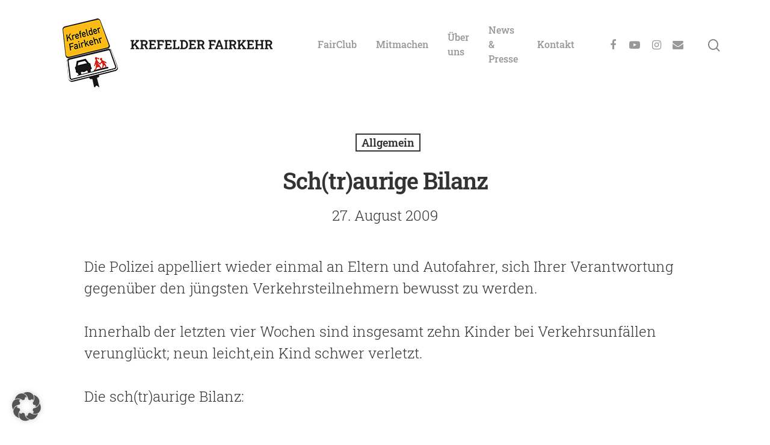

--- FILE ---
content_type: text/html; charset=UTF-8
request_url: https://www.krefelder-fairkehr.de/2009/08/schtraurige-bilanz/
body_size: 16165
content:
<!DOCTYPE html>

<html lang="de" class="no-js">
<head>
	
	<meta charset="UTF-8">
	
	<meta name="viewport" content="width=device-width, initial-scale=1, maximum-scale=1, user-scalable=0" /><meta name='robots' content='index, follow, max-image-preview:large, max-snippet:-1, max-video-preview:-1' />
	<style>img:is([sizes="auto" i], [sizes^="auto," i]) { contain-intrinsic-size: 3000px 1500px }</style>
	
	<!-- This site is optimized with the Yoast SEO plugin v26.7 - https://yoast.com/wordpress/plugins/seo/ -->
	<title>Sch(tr)aurige Bilanz - Krefelder Fairkehr</title>
	<link rel="canonical" href="https://www.krefelder-fairkehr.de/2009/08/schtraurige-bilanz/" />
	<meta property="og:locale" content="de_DE" />
	<meta property="og:type" content="article" />
	<meta property="og:title" content="Sch(tr)aurige Bilanz - Krefelder Fairkehr" />
	<meta property="og:description" content="Zehn verungl&uuml;ckte Kinder in vier Wochen!" />
	<meta property="og:url" content="https://www.krefelder-fairkehr.de/2009/08/schtraurige-bilanz/" />
	<meta property="og:site_name" content="Krefelder Fairkehr" />
	<meta property="article:published_time" content="2009-08-26T22:00:00+00:00" />
	<meta property="article:modified_time" content="2021-01-11T12:38:24+00:00" />
	<meta name="author" content="Freddy Fair News Feed" />
	<meta name="twitter:label1" content="Geschrieben von" />
	<meta name="twitter:data1" content="Freddy Fair News Feed" />
	<meta name="twitter:label2" content="Geschätzte Lesezeit" />
	<meta name="twitter:data2" content="4 Minuten" />
	<script type="application/ld+json" class="yoast-schema-graph">{"@context":"https://schema.org","@graph":[{"@type":"Article","@id":"https://www.krefelder-fairkehr.de/2009/08/schtraurige-bilanz/#article","isPartOf":{"@id":"https://www.krefelder-fairkehr.de/2009/08/schtraurige-bilanz/"},"author":{"name":"Freddy Fair News Feed","@id":"https://www.krefelder-fairkehr.de/#/schema/person/795ace342587fef111079485d4904005"},"headline":"Sch(tr)aurige Bilanz","datePublished":"2009-08-26T22:00:00+00:00","dateModified":"2021-01-11T12:38:24+00:00","mainEntityOfPage":{"@id":"https://www.krefelder-fairkehr.de/2009/08/schtraurige-bilanz/"},"wordCount":834,"inLanguage":"de"},{"@type":"WebPage","@id":"https://www.krefelder-fairkehr.de/2009/08/schtraurige-bilanz/","url":"https://www.krefelder-fairkehr.de/2009/08/schtraurige-bilanz/","name":"Sch(tr)aurige Bilanz - Krefelder Fairkehr","isPartOf":{"@id":"https://www.krefelder-fairkehr.de/#website"},"datePublished":"2009-08-26T22:00:00+00:00","dateModified":"2021-01-11T12:38:24+00:00","author":{"@id":"https://www.krefelder-fairkehr.de/#/schema/person/795ace342587fef111079485d4904005"},"breadcrumb":{"@id":"https://www.krefelder-fairkehr.de/2009/08/schtraurige-bilanz/#breadcrumb"},"inLanguage":"de","potentialAction":[{"@type":"ReadAction","target":["https://www.krefelder-fairkehr.de/2009/08/schtraurige-bilanz/"]}]},{"@type":"BreadcrumbList","@id":"https://www.krefelder-fairkehr.de/2009/08/schtraurige-bilanz/#breadcrumb","itemListElement":[{"@type":"ListItem","position":1,"name":"Startseite","item":"https://www.krefelder-fairkehr.de/"},{"@type":"ListItem","position":2,"name":"Sch(tr)aurige Bilanz"}]},{"@type":"WebSite","@id":"https://www.krefelder-fairkehr.de/#website","url":"https://www.krefelder-fairkehr.de/","name":"Krefelder Fairkehr","description":"","potentialAction":[{"@type":"SearchAction","target":{"@type":"EntryPoint","urlTemplate":"https://www.krefelder-fairkehr.de/?s={search_term_string}"},"query-input":{"@type":"PropertyValueSpecification","valueRequired":true,"valueName":"search_term_string"}}],"inLanguage":"de"},{"@type":"Person","@id":"https://www.krefelder-fairkehr.de/#/schema/person/795ace342587fef111079485d4904005","name":"Freddy Fair News Feed","image":{"@type":"ImageObject","inLanguage":"de","@id":"https://www.krefelder-fairkehr.de/#/schema/person/image/","url":"https://secure.gravatar.com/avatar/9af19abbf86a01d8f839f10e868888c0?s=96&d=mm&r=g","contentUrl":"https://secure.gravatar.com/avatar/9af19abbf86a01d8f839f10e868888c0?s=96&d=mm&r=g","caption":"Freddy Fair News Feed"},"sameAs":["https://www.krefelder-fairkehr.de/krefelder-fairkehr"]}]}</script>
	<!-- / Yoast SEO plugin. -->


<link rel='dns-prefetch' href='//fonts.googleapis.com' />
<link rel="alternate" type="application/rss+xml" title="Krefelder Fairkehr &raquo; Feed" href="https://www.krefelder-fairkehr.de/feed/" />
<link rel="alternate" type="application/rss+xml" title="Krefelder Fairkehr &raquo; Kommentar-Feed" href="https://www.krefelder-fairkehr.de/comments/feed/" />
<script type="text/javascript">
/* <![CDATA[ */
window._wpemojiSettings = {"baseUrl":"https:\/\/s.w.org\/images\/core\/emoji\/15.0.3\/72x72\/","ext":".png","svgUrl":"https:\/\/s.w.org\/images\/core\/emoji\/15.0.3\/svg\/","svgExt":".svg","source":{"concatemoji":"https:\/\/www.krefelder-fairkehr.de\/wp-includes\/js\/wp-emoji-release.min.js?ver=6.7.4"}};
/*! This file is auto-generated */
!function(i,n){var o,s,e;function c(e){try{var t={supportTests:e,timestamp:(new Date).valueOf()};sessionStorage.setItem(o,JSON.stringify(t))}catch(e){}}function p(e,t,n){e.clearRect(0,0,e.canvas.width,e.canvas.height),e.fillText(t,0,0);var t=new Uint32Array(e.getImageData(0,0,e.canvas.width,e.canvas.height).data),r=(e.clearRect(0,0,e.canvas.width,e.canvas.height),e.fillText(n,0,0),new Uint32Array(e.getImageData(0,0,e.canvas.width,e.canvas.height).data));return t.every(function(e,t){return e===r[t]})}function u(e,t,n){switch(t){case"flag":return n(e,"\ud83c\udff3\ufe0f\u200d\u26a7\ufe0f","\ud83c\udff3\ufe0f\u200b\u26a7\ufe0f")?!1:!n(e,"\ud83c\uddfa\ud83c\uddf3","\ud83c\uddfa\u200b\ud83c\uddf3")&&!n(e,"\ud83c\udff4\udb40\udc67\udb40\udc62\udb40\udc65\udb40\udc6e\udb40\udc67\udb40\udc7f","\ud83c\udff4\u200b\udb40\udc67\u200b\udb40\udc62\u200b\udb40\udc65\u200b\udb40\udc6e\u200b\udb40\udc67\u200b\udb40\udc7f");case"emoji":return!n(e,"\ud83d\udc26\u200d\u2b1b","\ud83d\udc26\u200b\u2b1b")}return!1}function f(e,t,n){var r="undefined"!=typeof WorkerGlobalScope&&self instanceof WorkerGlobalScope?new OffscreenCanvas(300,150):i.createElement("canvas"),a=r.getContext("2d",{willReadFrequently:!0}),o=(a.textBaseline="top",a.font="600 32px Arial",{});return e.forEach(function(e){o[e]=t(a,e,n)}),o}function t(e){var t=i.createElement("script");t.src=e,t.defer=!0,i.head.appendChild(t)}"undefined"!=typeof Promise&&(o="wpEmojiSettingsSupports",s=["flag","emoji"],n.supports={everything:!0,everythingExceptFlag:!0},e=new Promise(function(e){i.addEventListener("DOMContentLoaded",e,{once:!0})}),new Promise(function(t){var n=function(){try{var e=JSON.parse(sessionStorage.getItem(o));if("object"==typeof e&&"number"==typeof e.timestamp&&(new Date).valueOf()<e.timestamp+604800&&"object"==typeof e.supportTests)return e.supportTests}catch(e){}return null}();if(!n){if("undefined"!=typeof Worker&&"undefined"!=typeof OffscreenCanvas&&"undefined"!=typeof URL&&URL.createObjectURL&&"undefined"!=typeof Blob)try{var e="postMessage("+f.toString()+"("+[JSON.stringify(s),u.toString(),p.toString()].join(",")+"));",r=new Blob([e],{type:"text/javascript"}),a=new Worker(URL.createObjectURL(r),{name:"wpTestEmojiSupports"});return void(a.onmessage=function(e){c(n=e.data),a.terminate(),t(n)})}catch(e){}c(n=f(s,u,p))}t(n)}).then(function(e){for(var t in e)n.supports[t]=e[t],n.supports.everything=n.supports.everything&&n.supports[t],"flag"!==t&&(n.supports.everythingExceptFlag=n.supports.everythingExceptFlag&&n.supports[t]);n.supports.everythingExceptFlag=n.supports.everythingExceptFlag&&!n.supports.flag,n.DOMReady=!1,n.readyCallback=function(){n.DOMReady=!0}}).then(function(){return e}).then(function(){var e;n.supports.everything||(n.readyCallback(),(e=n.source||{}).concatemoji?t(e.concatemoji):e.wpemoji&&e.twemoji&&(t(e.twemoji),t(e.wpemoji)))}))}((window,document),window._wpemojiSettings);
/* ]]> */
</script>
<style id='wp-emoji-styles-inline-css' type='text/css'>

	img.wp-smiley, img.emoji {
		display: inline !important;
		border: none !important;
		box-shadow: none !important;
		height: 1em !important;
		width: 1em !important;
		margin: 0 0.07em !important;
		vertical-align: -0.1em !important;
		background: none !important;
		padding: 0 !important;
	}
</style>
<link rel='stylesheet' id='wp-block-library-css' href='https://www.krefelder-fairkehr.de/wp-includes/css/dist/block-library/style.min.css?ver=6.7.4' type='text/css' media='all' />
<style id='classic-theme-styles-inline-css' type='text/css'>
/*! This file is auto-generated */
.wp-block-button__link{color:#fff;background-color:#32373c;border-radius:9999px;box-shadow:none;text-decoration:none;padding:calc(.667em + 2px) calc(1.333em + 2px);font-size:1.125em}.wp-block-file__button{background:#32373c;color:#fff;text-decoration:none}
</style>
<style id='global-styles-inline-css' type='text/css'>
:root{--wp--preset--aspect-ratio--square: 1;--wp--preset--aspect-ratio--4-3: 4/3;--wp--preset--aspect-ratio--3-4: 3/4;--wp--preset--aspect-ratio--3-2: 3/2;--wp--preset--aspect-ratio--2-3: 2/3;--wp--preset--aspect-ratio--16-9: 16/9;--wp--preset--aspect-ratio--9-16: 9/16;--wp--preset--color--black: #000000;--wp--preset--color--cyan-bluish-gray: #abb8c3;--wp--preset--color--white: #ffffff;--wp--preset--color--pale-pink: #f78da7;--wp--preset--color--vivid-red: #cf2e2e;--wp--preset--color--luminous-vivid-orange: #ff6900;--wp--preset--color--luminous-vivid-amber: #fcb900;--wp--preset--color--light-green-cyan: #7bdcb5;--wp--preset--color--vivid-green-cyan: #00d084;--wp--preset--color--pale-cyan-blue: #8ed1fc;--wp--preset--color--vivid-cyan-blue: #0693e3;--wp--preset--color--vivid-purple: #9b51e0;--wp--preset--gradient--vivid-cyan-blue-to-vivid-purple: linear-gradient(135deg,rgba(6,147,227,1) 0%,rgb(155,81,224) 100%);--wp--preset--gradient--light-green-cyan-to-vivid-green-cyan: linear-gradient(135deg,rgb(122,220,180) 0%,rgb(0,208,130) 100%);--wp--preset--gradient--luminous-vivid-amber-to-luminous-vivid-orange: linear-gradient(135deg,rgba(252,185,0,1) 0%,rgba(255,105,0,1) 100%);--wp--preset--gradient--luminous-vivid-orange-to-vivid-red: linear-gradient(135deg,rgba(255,105,0,1) 0%,rgb(207,46,46) 100%);--wp--preset--gradient--very-light-gray-to-cyan-bluish-gray: linear-gradient(135deg,rgb(238,238,238) 0%,rgb(169,184,195) 100%);--wp--preset--gradient--cool-to-warm-spectrum: linear-gradient(135deg,rgb(74,234,220) 0%,rgb(151,120,209) 20%,rgb(207,42,186) 40%,rgb(238,44,130) 60%,rgb(251,105,98) 80%,rgb(254,248,76) 100%);--wp--preset--gradient--blush-light-purple: linear-gradient(135deg,rgb(255,206,236) 0%,rgb(152,150,240) 100%);--wp--preset--gradient--blush-bordeaux: linear-gradient(135deg,rgb(254,205,165) 0%,rgb(254,45,45) 50%,rgb(107,0,62) 100%);--wp--preset--gradient--luminous-dusk: linear-gradient(135deg,rgb(255,203,112) 0%,rgb(199,81,192) 50%,rgb(65,88,208) 100%);--wp--preset--gradient--pale-ocean: linear-gradient(135deg,rgb(255,245,203) 0%,rgb(182,227,212) 50%,rgb(51,167,181) 100%);--wp--preset--gradient--electric-grass: linear-gradient(135deg,rgb(202,248,128) 0%,rgb(113,206,126) 100%);--wp--preset--gradient--midnight: linear-gradient(135deg,rgb(2,3,129) 0%,rgb(40,116,252) 100%);--wp--preset--font-size--small: 13px;--wp--preset--font-size--medium: 20px;--wp--preset--font-size--large: 36px;--wp--preset--font-size--x-large: 42px;--wp--preset--spacing--20: 0.44rem;--wp--preset--spacing--30: 0.67rem;--wp--preset--spacing--40: 1rem;--wp--preset--spacing--50: 1.5rem;--wp--preset--spacing--60: 2.25rem;--wp--preset--spacing--70: 3.38rem;--wp--preset--spacing--80: 5.06rem;--wp--preset--shadow--natural: 6px 6px 9px rgba(0, 0, 0, 0.2);--wp--preset--shadow--deep: 12px 12px 50px rgba(0, 0, 0, 0.4);--wp--preset--shadow--sharp: 6px 6px 0px rgba(0, 0, 0, 0.2);--wp--preset--shadow--outlined: 6px 6px 0px -3px rgba(255, 255, 255, 1), 6px 6px rgba(0, 0, 0, 1);--wp--preset--shadow--crisp: 6px 6px 0px rgba(0, 0, 0, 1);}:where(.is-layout-flex){gap: 0.5em;}:where(.is-layout-grid){gap: 0.5em;}body .is-layout-flex{display: flex;}.is-layout-flex{flex-wrap: wrap;align-items: center;}.is-layout-flex > :is(*, div){margin: 0;}body .is-layout-grid{display: grid;}.is-layout-grid > :is(*, div){margin: 0;}:where(.wp-block-columns.is-layout-flex){gap: 2em;}:where(.wp-block-columns.is-layout-grid){gap: 2em;}:where(.wp-block-post-template.is-layout-flex){gap: 1.25em;}:where(.wp-block-post-template.is-layout-grid){gap: 1.25em;}.has-black-color{color: var(--wp--preset--color--black) !important;}.has-cyan-bluish-gray-color{color: var(--wp--preset--color--cyan-bluish-gray) !important;}.has-white-color{color: var(--wp--preset--color--white) !important;}.has-pale-pink-color{color: var(--wp--preset--color--pale-pink) !important;}.has-vivid-red-color{color: var(--wp--preset--color--vivid-red) !important;}.has-luminous-vivid-orange-color{color: var(--wp--preset--color--luminous-vivid-orange) !important;}.has-luminous-vivid-amber-color{color: var(--wp--preset--color--luminous-vivid-amber) !important;}.has-light-green-cyan-color{color: var(--wp--preset--color--light-green-cyan) !important;}.has-vivid-green-cyan-color{color: var(--wp--preset--color--vivid-green-cyan) !important;}.has-pale-cyan-blue-color{color: var(--wp--preset--color--pale-cyan-blue) !important;}.has-vivid-cyan-blue-color{color: var(--wp--preset--color--vivid-cyan-blue) !important;}.has-vivid-purple-color{color: var(--wp--preset--color--vivid-purple) !important;}.has-black-background-color{background-color: var(--wp--preset--color--black) !important;}.has-cyan-bluish-gray-background-color{background-color: var(--wp--preset--color--cyan-bluish-gray) !important;}.has-white-background-color{background-color: var(--wp--preset--color--white) !important;}.has-pale-pink-background-color{background-color: var(--wp--preset--color--pale-pink) !important;}.has-vivid-red-background-color{background-color: var(--wp--preset--color--vivid-red) !important;}.has-luminous-vivid-orange-background-color{background-color: var(--wp--preset--color--luminous-vivid-orange) !important;}.has-luminous-vivid-amber-background-color{background-color: var(--wp--preset--color--luminous-vivid-amber) !important;}.has-light-green-cyan-background-color{background-color: var(--wp--preset--color--light-green-cyan) !important;}.has-vivid-green-cyan-background-color{background-color: var(--wp--preset--color--vivid-green-cyan) !important;}.has-pale-cyan-blue-background-color{background-color: var(--wp--preset--color--pale-cyan-blue) !important;}.has-vivid-cyan-blue-background-color{background-color: var(--wp--preset--color--vivid-cyan-blue) !important;}.has-vivid-purple-background-color{background-color: var(--wp--preset--color--vivid-purple) !important;}.has-black-border-color{border-color: var(--wp--preset--color--black) !important;}.has-cyan-bluish-gray-border-color{border-color: var(--wp--preset--color--cyan-bluish-gray) !important;}.has-white-border-color{border-color: var(--wp--preset--color--white) !important;}.has-pale-pink-border-color{border-color: var(--wp--preset--color--pale-pink) !important;}.has-vivid-red-border-color{border-color: var(--wp--preset--color--vivid-red) !important;}.has-luminous-vivid-orange-border-color{border-color: var(--wp--preset--color--luminous-vivid-orange) !important;}.has-luminous-vivid-amber-border-color{border-color: var(--wp--preset--color--luminous-vivid-amber) !important;}.has-light-green-cyan-border-color{border-color: var(--wp--preset--color--light-green-cyan) !important;}.has-vivid-green-cyan-border-color{border-color: var(--wp--preset--color--vivid-green-cyan) !important;}.has-pale-cyan-blue-border-color{border-color: var(--wp--preset--color--pale-cyan-blue) !important;}.has-vivid-cyan-blue-border-color{border-color: var(--wp--preset--color--vivid-cyan-blue) !important;}.has-vivid-purple-border-color{border-color: var(--wp--preset--color--vivid-purple) !important;}.has-vivid-cyan-blue-to-vivid-purple-gradient-background{background: var(--wp--preset--gradient--vivid-cyan-blue-to-vivid-purple) !important;}.has-light-green-cyan-to-vivid-green-cyan-gradient-background{background: var(--wp--preset--gradient--light-green-cyan-to-vivid-green-cyan) !important;}.has-luminous-vivid-amber-to-luminous-vivid-orange-gradient-background{background: var(--wp--preset--gradient--luminous-vivid-amber-to-luminous-vivid-orange) !important;}.has-luminous-vivid-orange-to-vivid-red-gradient-background{background: var(--wp--preset--gradient--luminous-vivid-orange-to-vivid-red) !important;}.has-very-light-gray-to-cyan-bluish-gray-gradient-background{background: var(--wp--preset--gradient--very-light-gray-to-cyan-bluish-gray) !important;}.has-cool-to-warm-spectrum-gradient-background{background: var(--wp--preset--gradient--cool-to-warm-spectrum) !important;}.has-blush-light-purple-gradient-background{background: var(--wp--preset--gradient--blush-light-purple) !important;}.has-blush-bordeaux-gradient-background{background: var(--wp--preset--gradient--blush-bordeaux) !important;}.has-luminous-dusk-gradient-background{background: var(--wp--preset--gradient--luminous-dusk) !important;}.has-pale-ocean-gradient-background{background: var(--wp--preset--gradient--pale-ocean) !important;}.has-electric-grass-gradient-background{background: var(--wp--preset--gradient--electric-grass) !important;}.has-midnight-gradient-background{background: var(--wp--preset--gradient--midnight) !important;}.has-small-font-size{font-size: var(--wp--preset--font-size--small) !important;}.has-medium-font-size{font-size: var(--wp--preset--font-size--medium) !important;}.has-large-font-size{font-size: var(--wp--preset--font-size--large) !important;}.has-x-large-font-size{font-size: var(--wp--preset--font-size--x-large) !important;}
:where(.wp-block-post-template.is-layout-flex){gap: 1.25em;}:where(.wp-block-post-template.is-layout-grid){gap: 1.25em;}
:where(.wp-block-columns.is-layout-flex){gap: 2em;}:where(.wp-block-columns.is-layout-grid){gap: 2em;}
:root :where(.wp-block-pullquote){font-size: 1.5em;line-height: 1.6;}
</style>
<link rel='stylesheet' id='contact-form-7-css' href='https://www.krefelder-fairkehr.de/wp-content/plugins/contact-form-7/includes/css/styles.css?ver=6.1.4' type='text/css' media='all' />
<link rel='stylesheet' id='font-awesome-css' href='https://www.krefelder-fairkehr.de/wp-content/themes/salient/css/font-awesome.min.css?ver=4.6.4' type='text/css' media='all' />
<link rel='stylesheet' id='salient-grid-system-css' href='https://www.krefelder-fairkehr.de/wp-content/themes/salient/css/grid-system.css?ver=12.1.2' type='text/css' media='all' />
<link rel='stylesheet' id='main-styles-css' href='https://www.krefelder-fairkehr.de/wp-content/themes/salient/css/style.css?ver=12.1.2' type='text/css' media='all' />
<style id='main-styles-inline-css' type='text/css'>

		@font-face{
		     font-family:'Open Sans';
		     src:url('https://www.krefelder-fairkehr.de/wp-content/themes/salient/css/fonts/OpenSans-Light.woff') format('woff');
		     font-weight:300;
		     font-style:normal
		}
		 @font-face{
		     font-family:'Open Sans';
		     src:url('https://www.krefelder-fairkehr.de/wp-content/themes/salient/css/fonts/OpenSans-Regular.woff') format('woff');
		     font-weight:400;
		     font-style:normal
		}
		 @font-face{
		     font-family:'Open Sans';
		     src:url('https://www.krefelder-fairkehr.de/wp-content/themes/salient/css/fonts/OpenSans-SemiBold.woff') format('woff');
		     font-weight:600;
		     font-style:normal
		}
		 @font-face{
		     font-family:'Open Sans';
		     src:url('https://www.krefelder-fairkehr.de/wp-content/themes/salient/css/fonts/OpenSans-Bold.woff') format('woff');
		     font-weight:700;
		     font-style:normal
		}
</style>
<link rel='stylesheet' id='nectar-ocm-fullscreen-css' href='https://www.krefelder-fairkehr.de/wp-content/themes/salient/css/off-canvas/fullscreen.css?ver=12.1.2' type='text/css' media='all' />
<link rel='stylesheet' id='nectar-single-styles-css' href='https://www.krefelder-fairkehr.de/wp-content/themes/salient/css/single.css?ver=12.1.2' type='text/css' media='all' />
<link rel='stylesheet' id='fancyBox-css' href='https://www.krefelder-fairkehr.de/wp-content/themes/salient/css/plugins/jquery.fancybox.css?ver=3.3.1' type='text/css' media='all' />
<link rel='stylesheet' id='responsive-css' href='https://www.krefelder-fairkehr.de/wp-content/themes/salient/css/responsive.css?ver=12.1.2' type='text/css' media='all' />
<link rel='stylesheet' id='select2-css' href='https://www.krefelder-fairkehr.de/wp-content/themes/salient/css/plugins/select2.css?ver=6.2' type='text/css' media='all' />
<link rel='stylesheet' id='salient-child-style-css' href='https://www.krefelder-fairkehr.de/wp-content/themes/salient-child/style.css?ver=12.1.2' type='text/css' media='all' />
<link rel='stylesheet' id='skin-material-css' href='https://www.krefelder-fairkehr.de/wp-content/themes/salient/css/skin-material.css?ver=12.1.2' type='text/css' media='all' />
<link rel='stylesheet' id='borlabs-cookie-custom-css' href='https://www.krefelder-fairkehr.de/wp-content/cache/borlabs-cookie/1/borlabs-cookie-1-de.css?ver=3.3.23-39' type='text/css' media='all' />
<link rel='stylesheet' id='dynamic-css-css' href='https://www.krefelder-fairkehr.de/wp-content/themes/salient/css/salient-dynamic-styles.css?ver=72080' type='text/css' media='all' />
<style id='dynamic-css-inline-css' type='text/css'>
#page-header-bg h1,#page-header-bg .subheader,.nectar-box-roll .overlaid-content h1,.nectar-box-roll .overlaid-content .subheader,#page-header-bg #portfolio-nav a i,body .section-title #portfolio-nav a:hover i,.page-header-no-bg h1,.page-header-no-bg span,#page-header-bg #portfolio-nav a i,#page-header-bg span,#page-header-bg #single-below-header a:hover,#page-header-bg #single-below-header a:focus,#page-header-bg.fullscreen-header .author-section a{color:#ffffff!important;}body #page-header-bg .pinterest-share i,body #page-header-bg .facebook-share i,body #page-header-bg .linkedin-share i,body #page-header-bg .twitter-share i,body #page-header-bg .google-plus-share i,body #page-header-bg .icon-salient-heart,body #page-header-bg .icon-salient-heart-2{color:#ffffff;}#page-header-bg[data-post-hs="default_minimal"] .inner-wrap > a:not(:hover){color:#ffffff;border-color:rgba(255,255,255,0.4);}.single #page-header-bg #single-below-header > span{border-color:rgba(255,255,255,0.4);}body .section-title #portfolio-nav a:hover i{opacity:0.75;}.single #page-header-bg .blog-title #single-meta .nectar-social.hover > div a,.single #page-header-bg .blog-title #single-meta > div a,.single #page-header-bg .blog-title #single-meta ul .n-shortcode a,#page-header-bg .blog-title #single-meta .nectar-social.hover .share-btn{border-color:rgba(255,255,255,0.4);}.single #page-header-bg .blog-title #single-meta .nectar-social.hover > div a:hover,#page-header-bg .blog-title #single-meta .nectar-social.hover .share-btn:hover,.single #page-header-bg .blog-title #single-meta div > a:hover,.single #page-header-bg .blog-title #single-meta ul .n-shortcode a:hover,.single #page-header-bg .blog-title #single-meta ul li:not(.meta-share-count):hover > a{border-color:rgba(255,255,255,1);}.single #page-header-bg #single-meta div span,.single #page-header-bg #single-meta > div a,.single #page-header-bg #single-meta > div i{color:#ffffff!important;}.single #page-header-bg #single-meta ul .meta-share-count .nectar-social a i{color:rgba(255,255,255,0.7)!important;}.single #page-header-bg #single-meta ul .meta-share-count .nectar-social a:hover i{color:rgba(255,255,255,1)!important;}@media only screen and (min-width:1000px){body #ajax-content-wrap.no-scroll{min-height:calc(100vh - 147px);height:calc(100vh - 147px)!important;}}@media only screen and (min-width:1000px){#page-header-wrap.fullscreen-header,#page-header-wrap.fullscreen-header #page-header-bg,html:not(.nectar-box-roll-loaded) .nectar-box-roll > #page-header-bg.fullscreen-header,.nectar_fullscreen_zoom_recent_projects,#nectar_fullscreen_rows:not(.afterLoaded) > div{height:calc(100vh - 146px);}.wpb_row.vc_row-o-full-height.top-level,.wpb_row.vc_row-o-full-height.top-level > .col.span_12{min-height:calc(100vh - 146px);}html:not(.nectar-box-roll-loaded) .nectar-box-roll > #page-header-bg.fullscreen-header{top:147px;}.nectar-slider-wrap[data-fullscreen="true"]:not(.loaded),.nectar-slider-wrap[data-fullscreen="true"]:not(.loaded) .swiper-container{height:calc(100vh - 145px)!important;}.admin-bar .nectar-slider-wrap[data-fullscreen="true"]:not(.loaded),.admin-bar .nectar-slider-wrap[data-fullscreen="true"]:not(.loaded) .swiper-container{height:calc(100vh - 145px - 32px)!important;}}#nectar_fullscreen_rows{background-color:;}
</style>

<script type="text/javascript" src="https://www.krefelder-fairkehr.de/wp-includes/js/dist/hooks.min.js?ver=4d63a3d491d11ffd8ac6" id="wp-hooks-js"></script>
<script type="text/javascript" id="say-what-js-js-extra">
/* <![CDATA[ */
var say_what_data = {"replacements":{"salient|Read More|":"Weiterlesen","salient|Search...|":"Was m\u00f6chen Sie finden?","salient|Hit enter to search or ESC to close|":"Enter dr\u00fccken, um nach der Eingabe zu suchen. Mit ESC schlie\u00dfen.","salient|Search|":"Was m\u00f6chen Sie finden?","salient|Previous Post|":"Vorheriger Beitrag","salient|Next Post|":"N\u00e4chster Beitrag","salient|Category|":"Kategorie","salient|Next|":"Weiter","salient|Previous|":"Zur\u00fcck","salient|Yearly Archives|":"Jahresarchiv","salient|Page|":"Seite","salient|Blog Post|":"Beitrag","salient|results found|":"Treffer","salient|Results For|":"Suchergebnis f\u00fcr","salient|Sorry, no results were found.|":"Leider nichts gefunden.","salient|Please try again with different keywords.|":"Bitte versuchen Sie es mit anderen Suchbegriffen.","salient|Back|":"Zur\u00fcck"}};
/* ]]> */
</script>
<script type="text/javascript" src="https://www.krefelder-fairkehr.de/wp-content/plugins/say-what/assets/build/frontend.js?ver=fd31684c45e4d85aeb4e" id="say-what-js-js"></script>
<script type="text/javascript" src="https://www.krefelder-fairkehr.de/wp-includes/js/jquery/jquery.min.js?ver=3.7.1" id="jquery-core-js"></script>
<script type="text/javascript" src="https://www.krefelder-fairkehr.de/wp-includes/js/jquery/jquery-migrate.min.js?ver=3.4.1" id="jquery-migrate-js"></script>
<script data-no-optimize="1" data-no-minify="1" data-cfasync="false" type="text/javascript" src="https://www.krefelder-fairkehr.de/wp-content/cache/borlabs-cookie/1/borlabs-cookie-config-de.json.js?ver=3.3.23-44" id="borlabs-cookie-config-js"></script>
<link rel="https://api.w.org/" href="https://www.krefelder-fairkehr.de/wp-json/" /><link rel="alternate" title="JSON" type="application/json" href="https://www.krefelder-fairkehr.de/wp-json/wp/v2/posts/1349" /><link rel="EditURI" type="application/rsd+xml" title="RSD" href="https://www.krefelder-fairkehr.de/xmlrpc.php?rsd" />
<meta name="generator" content="WordPress 6.7.4" />
<link rel='shortlink' href='https://www.krefelder-fairkehr.de/?p=1349' />
<link rel="alternate" title="oEmbed (JSON)" type="application/json+oembed" href="https://www.krefelder-fairkehr.de/wp-json/oembed/1.0/embed?url=https%3A%2F%2Fwww.krefelder-fairkehr.de%2F2009%2F08%2Fschtraurige-bilanz%2F" />
<link rel="alternate" title="oEmbed (XML)" type="text/xml+oembed" href="https://www.krefelder-fairkehr.de/wp-json/oembed/1.0/embed?url=https%3A%2F%2Fwww.krefelder-fairkehr.de%2F2009%2F08%2Fschtraurige-bilanz%2F&#038;format=xml" />
<script type="text/javascript"> var root = document.getElementsByTagName( "html" )[0]; root.setAttribute( "class", "js" ); </script><meta name="generator" content="Powered by WPBakery Page Builder - drag and drop page builder for WordPress."/>
<link rel="icon" href="https://www.krefelder-fairkehr.de/wp-content/uploads/2020/11/cropped-Freddy_Favicon_512x512-32x32.png" sizes="32x32" />
<link rel="icon" href="https://www.krefelder-fairkehr.de/wp-content/uploads/2020/11/cropped-Freddy_Favicon_512x512-192x192.png" sizes="192x192" />
<link rel="apple-touch-icon" href="https://www.krefelder-fairkehr.de/wp-content/uploads/2020/11/cropped-Freddy_Favicon_512x512-180x180.png" />
<meta name="msapplication-TileImage" content="https://www.krefelder-fairkehr.de/wp-content/uploads/2020/11/cropped-Freddy_Favicon_512x512-270x270.png" />
<noscript><style> .wpb_animate_when_almost_visible { opacity: 1; }</style></noscript>	
</head>


<body class="post-template-default single single-post postid-1349 single-format-standard material wpb-js-composer js-comp-ver-6.2.0 vc_responsive" data-footer-reveal="false" data-footer-reveal-shadow="none" data-header-format="default" data-body-border="off" data-boxed-style="" data-header-breakpoint="1250" data-dropdown-style="minimal" data-cae="easeOutCubic" data-cad="750" data-megamenu-width="contained" data-aie="none" data-ls="fancybox" data-apte="standard" data-hhun="0" data-fancy-form-rcs="1" data-form-style="minimal" data-form-submit="regular" data-is="minimal" data-button-style="default" data-user-account-button="false" data-flex-cols="true" data-col-gap="default" data-header-inherit-rc="false" data-header-search="true" data-animated-anchors="true" data-ajax-transitions="false" data-full-width-header="false" data-slide-out-widget-area="true" data-slide-out-widget-area-style="fullscreen" data-user-set-ocm="off" data-loading-animation="none" data-bg-header="false" data-responsive="1" data-ext-responsive="true" data-header-resize="0" data-header-color="light" data-transparent-header="false" data-cart="false" data-remove-m-parallax="" data-remove-m-video-bgs="" data-m-animate="0" data-force-header-trans-color="light" data-smooth-scrolling="0" data-permanent-transparent="false" >
	
	<script type="text/javascript"> if(navigator.userAgent.match(/(Android|iPod|iPhone|iPad|BlackBerry|IEMobile|Opera Mini)/)) { document.body.className += " using-mobile-browser "; } </script><div class="ocm-effect-wrap"><div class="ocm-effect-wrap-inner">	
	<div id="header-space"  data-header-mobile-fixed='1'></div> 
	
		
	<div id="header-outer" data-has-menu="true" data-has-buttons="yes" data-header-button_style="default" data-using-pr-menu="false" data-mobile-fixed="1" data-ptnm="false" data-lhe="default" data-user-set-bg="#ffffff" data-format="default" data-permanent-transparent="false" data-megamenu-rt="0" data-remove-fixed="0" data-header-resize="0" data-cart="false" data-transparency-option="0" data-box-shadow="large" data-shrink-num="6" data-using-secondary="0" data-using-logo="1" data-logo-height="145" data-m-logo-height="12" data-padding="1" data-full-width="false" data-condense="false" >
		
		
<div id="search-outer" class="nectar">
	<div id="search">
		<div class="container">
			 <div id="search-box">
				 <div class="inner-wrap">
					 <div class="col span_12">
						  <form role="search" action="https://www.krefelder-fairkehr.de/" method="GET">
														 <input type="text" name="s"  value="" placeholder="Was möchen Sie finden?" /> 
							 								
						<span>Enter drücken, um nach der Eingabe zu suchen. Mit ESC schließen.</span>						</form>
					</div><!--/span_12-->
				</div><!--/inner-wrap-->
			 </div><!--/search-box-->
			 <div id="close"><a href="#">
				<span class="close-wrap"> <span class="close-line close-line1"></span> <span class="close-line close-line2"></span> </span>				 </a></div>
		 </div><!--/container-->
	</div><!--/search-->
</div><!--/search-outer-->

<header id="top">
	<div class="container">
		<div class="row">
			<div class="col span_3">
				<a id="logo" href="https://www.krefelder-fairkehr.de" data-supplied-ml-starting-dark="false" data-supplied-ml-starting="false" data-supplied-ml="true" >
					<img class="stnd default-logo dark-version" alt="Krefelder Fairkehr" src="https://www.krefelder-fairkehr.de/wp-content/uploads/2020/09/logo-krefelder-fairkehr.png" srcset="https://www.krefelder-fairkehr.de/wp-content/uploads/2020/09/logo-krefelder-fairkehr.png 1x, https://www.krefelder-fairkehr.de/wp-content/uploads/2020/09/logo-krefelder-fairkehr@2x.png 2x" /><img class="mobile-only-logo" alt="Krefelder Fairkehr" src="https://www.krefelder-fairkehr.de/wp-content/uploads/2020/09/logo-krefelder-fairkehr-mobile.svg" /> 
				</a>
				
							</div><!--/span_3-->
			
			<div class="col span_9 col_last">
									<a class="mobile-search" href="#searchbox"><span class="nectar-icon icon-salient-search" aria-hidden="true"></span></a>
										<div class="slide-out-widget-area-toggle mobile-icon fullscreen" data-custom-color="false" data-icon-animation="simple-transform">
						<div> <a href="#sidewidgetarea" aria-label="Navigation Menu" aria-expanded="false" class="closed">
							<span aria-hidden="true"> <i class="lines-button x2"> <i class="lines"></i> </i> </span>
						</a></div> 
					</div>
								
									
					<nav>
						
						<ul class="sf-menu">	
							<li id="menu-item-2550" class="menu-item menu-item-type-post_type menu-item-object-page menu-item-has-children menu-item-2550"><a href="https://www.krefelder-fairkehr.de/videos-fairclub/">FairClub</a>
<ul class="sub-menu">
	<li id="menu-item-2551" class="menu-item menu-item-type-post_type menu-item-object-page menu-item-2551"><a href="https://www.krefelder-fairkehr.de/videos-fairclub/">Medien</a></li>
	<li id="menu-item-2552" class="menu-item menu-item-type-custom menu-item-object-custom menu-item-2552"><a href="https://www.krefelder-fairkehr.de/wp-content/uploads/2023/11/KrefelderFairkehr_FaiClub_Flyer.pdf">Flyer</a></li>
</ul>
</li>
<li id="menu-item-2088" class="menu-item menu-item-type-post_type menu-item-object-page menu-item-has-children menu-item-2088"><a href="https://www.krefelder-fairkehr.de/mitmachen/">Mitmachen</a>
<ul class="sub-menu">
	<li id="menu-item-2477" class="menu-item menu-item-type-post_type menu-item-object-page menu-item-2477"><a href="https://www.krefelder-fairkehr.de/mitmachen/tipps-zum-fahrradkauf/">Fahrradkauf</a></li>
	<li id="menu-item-2472" class="menu-item menu-item-type-post_type menu-item-object-page menu-item-2472"><a href="https://www.krefelder-fairkehr.de/mitmachen/elternhaltestelle/">Elternhaltestelle</a></li>
	<li id="menu-item-2479" class="menu-item menu-item-type-post_type menu-item-object-page menu-item-2479"><a href="https://www.krefelder-fairkehr.de/mitmachen/wissenschaftler-zum-toten-winkel/">Der „Tote Winkel“</a></li>
	<li id="menu-item-2473" class="menu-item menu-item-type-post_type menu-item-object-page menu-item-2473"><a href="https://www.krefelder-fairkehr.de/mitmachen/kids-im-auto-sichern/">Kids im Auto</a></li>
	<li id="menu-item-2474" class="menu-item menu-item-type-post_type menu-item-object-page menu-item-2474"><a href="https://www.krefelder-fairkehr.de/mitmachen/kinder-als-radfahrer/">Kinder als Radfahrer</a></li>
	<li id="menu-item-2475" class="menu-item menu-item-type-post_type menu-item-object-page menu-item-2475"><a href="https://www.krefelder-fairkehr.de/mitmachen/mobilitaetserziehung/">Mobilitätserziehung</a></li>
	<li id="menu-item-2476" class="menu-item menu-item-type-post_type menu-item-object-page menu-item-2476"><a href="https://www.krefelder-fairkehr.de/mitmachen/schulradwegeplaene/">Schulradwegepläne</a></li>
	<li id="menu-item-2478" class="menu-item menu-item-type-post_type menu-item-object-page menu-item-2478"><a href="https://www.krefelder-fairkehr.de/mitmachen/verhalten-von-fahranfaengern/">Fahranfänger</a></li>
</ul>
</li>
<li id="menu-item-2085" class="menu-item menu-item-type-post_type menu-item-object-page menu-item-has-children menu-item-2085"><a href="https://www.krefelder-fairkehr.de/ueber-uns/">Über uns</a>
<ul class="sub-menu">
	<li id="menu-item-2087" class="menu-item menu-item-type-post_type menu-item-object-page menu-item-2087"><a href="https://www.krefelder-fairkehr.de/ueber-uns/krefelder-fairkehr/">Krefelder Fairkehr</a></li>
	<li id="menu-item-2086" class="menu-item menu-item-type-post_type menu-item-object-page menu-item-2086"><a href="https://www.krefelder-fairkehr.de/ueber-uns/freddy-fair/">Freddy Fair</a></li>
</ul>
</li>
<li id="menu-item-2105" class="menu-item menu-item-type-post_type menu-item-object-page menu-item-2105"><a href="https://www.krefelder-fairkehr.de/presse/">News &#038; Presse</a></li>
<li id="menu-item-2084" class="menu-item menu-item-type-post_type menu-item-object-page menu-item-has-children menu-item-2084"><a href="https://www.krefelder-fairkehr.de/kontakt/">Kontakt</a>
<ul class="sub-menu">
	<li id="menu-item-2177" class="menu-item menu-item-type-custom menu-item-object-custom menu-item-2177"><a href="https://www.krefelder-fairkehr.de/kontakt/#anfrage">Anfrage</a></li>
	<li id="menu-item-2178" class="menu-item menu-item-type-custom menu-item-object-custom menu-item-2178"><a href="https://www.krefelder-fairkehr.de/kontakt/#downloads">Downloads</a></li>
	<li id="menu-item-2179" class="menu-item menu-item-type-custom menu-item-object-custom menu-item-2179"><a href="https://www.krefelder-fairkehr.de/kontakt/#faq">FAQ</a></li>
	<li id="menu-item-2188" class="menu-item menu-item-type-custom menu-item-object-custom menu-item-2188"><a href="https://www.krefelder-fairkehr.de/kontakt/#termine">Termine</a></li>
</ul>
</li>
<li id="social-in-menu" class="button_social_group"><a target="_blank" href="https://www.facebook.com/KrefelderFairkehr"><i class="fa fa-facebook"></i> </a><a target="_blank" href="https://www.youtube.com/channel/UCTWIDZ7dX7Gfiiim7954x3A"><i class="fa fa-youtube-play"></i> </a><a target="_blank" href="https://www.instagram.com/stadtkrefeld/"><i class="fa fa-instagram"></i> </a><a  href="mailto:Michael.huelsmann@krefeld.de"><i class="fa fa-envelope"></i> </a></li>						</ul>
						

													<ul class="buttons sf-menu" data-user-set-ocm="off">
								
								<li id="search-btn"><div><a href="#searchbox"><span class="icon-salient-search" aria-hidden="true"></span></a></div> </li>								
							</ul>
												
					</nav>
					
										
				</div><!--/span_9-->
				
								
			</div><!--/row-->
					</div><!--/container-->
	</header>
		
	</div>
	
		
	<div id="ajax-content-wrap">
		
		<div class="blurred-wrap">

<div class="container-wrap no-sidebar" data-midnight="dark" data-remove-post-date="0" data-remove-post-author="1" data-remove-post-comment-number="1">
	<div class="container main-content">
		
		
	  <div class="row heading-title hentry" data-header-style="default_minimal">
		<div class="col span_12 section-title blog-title">
				 
		  <span class="meta-category">

					<a class="allgemein" href="https://www.krefelder-fairkehr.de/category/allgemein/" alt="View all posts in Allgemein">Allgemein</a>			  </span> 

		  		  <h1 class="entry-title">Sch(tr)aurige Bilanz</h1>
		   
						<div id="single-below-header" data-hide-on-mobile="false">
				<span class="meta-author vcard author"><span class="fn">By <a href="https://www.krefelder-fairkehr.de/author/freddy-fair-news-feed/" title="Beiträge von Freddy Fair News Feed" rel="author">Freddy Fair News Feed</a></span></span><span class="meta-date date published">27. August 2009</span><span class="meta-date date updated rich-snippet-hidden">Januar 11th, 2021</span><span class="meta-comment-count"><a href="https://www.krefelder-fairkehr.de/2009/08/schtraurige-bilanz/#respond">No Comments</a></span>			</div><!--/single-below-header-->
				</div><!--/section-title-->
	  </div><!--/row-->
	
				
		<div class="row">
			
						
			<div class="post-area col standard-minimal span_12 col_last">
			
			
<article id="post-1349" class="post-1349 post type-post status-publish format-standard category-allgemein">
  
  <div class="inner-wrap">

		<div class="post-content" data-hide-featured-media="1">
      
        <div class="content-inner"><p>Die Polizei appelliert wieder einmal an Eltern und Autofahrer, sich Ihrer Verantwortung gegenüber den jüngsten Verkehrsteilnehmern bewusst zu werden. </p>
<p>Innerhalb der letzten vier Wochen sind insgesamt zehn Kinder bei Verkehrsunfällen verunglückt; neun leicht,ein Kind schwer verletzt.</p>
<p>Die sch(tr)aurige Bilanz:</p>
<p>01.08.2009, 19:00 Uhr, Zur Steinheide:<br />
Ein 10-jähriger Junge fährt mit seinem Fahrrad &#8211; ohne den Verkehr zu beachten &#8211; von einem Garagenhof direkt auf die Straße. Dabei stößt er mit dem PKW eines 49-jährigen Krefelders zusammen. Trotz sofortiger Vollbremsung, muss der Junge ins Krankenhaus.</p>
<p>06.08.2009, 18:30 Uhr, Randstraße 93:<br />
Ein 10-jähriger Fahrradfahrer kollidiert beim Überqueren der Randstraße mit einer vorbeifahrenden 18-jährigen Fahrradfahrerin aus Krefeld. Durch den Zusammenstoß erleidet der Junge, dessen Hinterradbremse nicht funktionstüchtig ist, leichte Verletzungen. Er wird ins Krankenhaus gebracht.</p>
<p>07.08.2009, 16:15 Uhr, Weidenbruchweg 129:<br />
Ein 6-jähriger Junge überquert mit seinem Fahrrad eine Straße und wird von dem Pkw eines 42-jährigen Krefelders erfasst. Das Kind wird leicht verletzt in ein Krankenhaus transportiert. </p>
<p>14.08.2009, 10:22 Uhr, Hülser Straße 135:<br />
Ein 68-jähriger VW-Fahrer aus Krefeld, der die Hülser Straße stadteinwärts befährt, erfasst einen 7-jährigen Jungen, der mit seinem Tretroller die Fahrbahn zu überqueren beabsichtigt. Das Kind wird leicht verletzt ins Krankenhaus gebracht.</p>
<p>15.08.2009, 08:30 Uhr Kölner Straße 174:<br />
Ein 10-jähriges Mädchen läuft zwischen parkend abgestellten Fahrzeugen auf die Fahrbahn, um diese zu queren. Dabei wird sie von dem Pkw Audi einer 80-jährigen Krefelderin erfasst. Das Kind erleidet leichte Verletzungen und verbleibt zur weiteren Beobachtung im Krankenhaus.</p>
<p>16.08.2009, 18:00 Uhr, Kempener Allee 151:<br />
Beim Durchfahren einer Kurve verliert ein 12-jähriger Krefelder die Kontrolle über sein Mountainbike und prallte gegen einen am Fahrbahnrand abgestellten Pkw. Dabei zieht er sich leichte Verletzungen zu.</p>
<p>21.08.2009, 17:58 Uhr, Remscheider Straße 54:<br />
Eine 47-jährige Ford Fahrerin aus Krefeld erfasst ein 7-jähriges Mädchen, das von rechts hinter einem geparkten Pkw die Remscheider Straße zu überqueren versucht. Das Mädchen wird schwer verletzt in ein Krankenhaus transportiert.</p>
<p>22.08.2009, 15:40 Uhr, Wilmendyk 77:<br />
Ein 9-jähriger Junge aus Krefeld fährt mit seinem Fahrrad aus einer Parkanlage kommend un-gebremst auf die Straße Wilmendyk und prallt dort gegen einen Pkw, der von einem 50-jährigen Krefelder geführt wird. Bei dem Zusammenprall mit dem Pkw wird der Junge leicht verletzt.</p>
<p>26.08.2009, 07:20 Uhr, Krüllsdyk / Inrather Straße (Schulwegunfall):<br />
Eine 13-jährige Schülerin aus Krefeld befährt mit ihrem Fahrrad die Inrather Straße und beabsichtigt, den Kreuzungsbereich geradeaus zu überqueren. Dabei wird sie von einem von rechts kommenden und vorfahrtberechtigten Toyota Fahrer eines 21-jährigen Krefelders erfasst. Das Kind wird zur ambulanten Behandlung in ein Krankenhaus gebracht. Glück im Unglück: Das Kind trägt einen Schutzhelm, der bei dem Zusammenstoß zerbricht. Dies verhindert schwerere Verletzungen.</p>
<p>26.08.2009, 14:30 Uhr, Lewerentzstraße / Oelschlägerstraße:<br />
Leichte Verletzungen erleidet ein 8-jähriger Junge aus Krefeld, als er mit seinem Fahrrad von der Lewerentzstraße links in die Oelschlägerstraße abzubiegen versucht, um auf dem dortigen Gehweg seine Fahrt fortzusetzen und dabei gegen einen verkehrsbedingt haltenden Pkw VW eines 44-jährigen Krefelders prallt.</p>
<p>Erwachsene müssen Vorbildfunktion erfüllen </p>
<p>Zehn verunglückte Kinder innerhalb eines Monats! Das muss nicht sein! Deshalb appelliert die Polizei immer wieder an Autofahrer und Eltern sich im Straßenverkehr und ihren Kindern gegenüber umsichtiger, bewusster und aufklärender zu verhalten.</p>
<p>Auch wenn sich Kinder oft „unberechenbar“ aufführen, hat dieses Verhalten nichts Aufsässiges an sich. Denn ein Kind, das sich auf eine bestimmte Sache konzentriert, nimmt häufig andere Dinge außerhalb seiner Umwelt nicht mehr war. So können sie Entfernungen und Geschwindigkeiten schlechter einschätzen, als Erwachsene. Hinzu kommen häufig motorische Defizite, die dazu führen, dass Rad fahrende Kinder in komplexen Verkehrssituationen die Kontrolle über das Fahrrad verlieren.</p>
<p>Für Autofahrer gilt: Fahren Sie langsam, wenn Kinder in der Nähe sind. Nur bei langsamer Ge-schwindigkeit haben Sie die Chance, rechtzeitig zu reagieren. Besonders umsichtig sollten Sie an parkenden Fahrzeugen vorbeifahren, da es immer wieder vorkommt, dass plötzlich Kinder dazwischen auftauchen und ohne zu gucken auf die Fahrbahn laufen.</p>
<p>üben, üben, üben</p>
<p>Für Eltern hält die Polizei Folgendes parat: Seien Sie der Personal Trainer ihres Kindes! Zeigen Sie, wie man sicher Fahrrad fährt, insbesondere auf dem Weg zur Schule. Denn: Verkehrsverhalten muss gelernt werden. Hier gilt: üben, üben, üben&#8230;.. Achten Sie bitte wei-ter auf den Zustand des Fahrrades Ihres Kindes. Bremsen, Reflektoren und Beleuchtungen widerstehen dem rauen Alltag häufig nicht sehr lange. Eine &#8222;Inspektion&#8220; dauert nicht lange und sollte im besten Fall zweimal wöchentlich gemacht werden.</p>
<p>Last but not least: Fahrradhelme retten Menschenleben! Hier sind Sie auch als Vorbild gefragt. Alle Erklärungen und Belehrungen laufen ins Leere, wenn Sie durch eigenes Tun zeigen, dass es auch ohne Helm geht. Und: Achten Sie mit Beginn der dunklen Jahreszeit dar-auf, dass Ihr Kind helle Kleidung, besser noch Reflektoren an Kleidung, Helm, Ranzen und Fahrrad trägt. Dies gilt zu gleichen Teilen für Radfahrer und für Fußgänger.</p>
</div>        
      </div><!--/post-content-->
      
    </div><!--/inner-wrap-->
    
</article>
		</div><!--/post-area-->
			
							
		</div><!--/row-->

		<div class="row">

						 
			 <div data-post-header-style="default_minimal" class="blog_next_prev_buttons wpb_row vc_row-fluid full-width-content standard_section" data-style="fullwidth_next_prev" data-midnight="light">
				 
				 <ul class="controls"><li class="previous-post "><a href="https://www.krefelder-fairkehr.de/2009/08/12-jaehriger-nach-motorradunfall-im-krankenhaus/"></a><h3><span>Vorheriger Beitrag</span><span class="text">12-jähriger nach Motorradunfall im Krankenhaus
						 <svg class="next-arrow" xmlns="http://www.w3.org/2000/svg" xmlns:xlink="http://www.w3.org/1999/xlink" viewBox="0 0 39 12"><line class="top" x1="23" y1="-0.5" x2="29.5" y2="6.5" stroke="#ffffff;"></line><line class="bottom" x1="23" y1="12.5" x2="29.5" y2="5.5" stroke="#ffffff;"></line></svg><span class="line"></span></span></h3></li><li class="next-post "><a href="https://www.krefelder-fairkehr.de/2009/08/4jaehriger-junge-stationaer/"></a><h3><span>Nächster Beitrag</span><span class="text">4jähriger Junge stationär
						 <svg class="next-arrow" xmlns="http://www.w3.org/2000/svg" xmlns:xlink="http://www.w3.org/1999/xlink" viewBox="0 0 39 12"><line class="top" x1="23" y1="-0.5" x2="29.5" y2="6.5" stroke="#ffffff;"></line><line class="bottom" x1="23" y1="12.5" x2="29.5" y2="5.5" stroke="#ffffff;"></line></svg><span class="line"></span></span></h3></li></ul>
			 </div>
			 
			 
			<div class="comments-section" data-author-bio="false">
				
<div class="comment-wrap " data-midnight="dark" data-comments-open="false">


			<!-- If comments are closed. -->
		<!--<p class="nocomments">Comments are closed.</p>-->

	


</div>			</div>   

		</div><!--/row-->

	</div><!--/container main-content-->

</div><!--/container-wrap-->


<div id="footer-outer" data-midnight="light" data-cols="3" data-custom-color="true" data-disable-copyright="true" data-matching-section-color="false" data-copyright-line="false" data-using-bg-img="false" data-bg-img-overlay="0.8" data-full-width="false" data-using-widget-area="true" data-link-hover="default">
	
		
	<div id="footer-widgets" data-has-widgets="true" data-cols="3">
		
		<div class="container">
			
						
			<div class="row">
				
								
				<div class="col span_4">
					<!-- Footer widget area 1 -->
					<div id="nav_menu-2" class="widget widget_nav_menu"><div class="menu-footer-spalte-1-container"><ul id="menu-footer-spalte-1" class="menu"><li id="menu-item-2148" class="menu-item menu-item-type-post_type menu-item-object-page menu-item-home menu-item-2148"><a href="https://www.krefelder-fairkehr.de/">Startseite</a></li>
<li id="menu-item-2150" class="menu-item menu-item-type-post_type menu-item-object-page menu-item-2150"><a href="https://www.krefelder-fairkehr.de/ueber-uns/krefelder-fairkehr/">Krefelder Fairkehr</a></li>
<li id="menu-item-2149" class="menu-item menu-item-type-post_type menu-item-object-page menu-item-2149"><a href="https://www.krefelder-fairkehr.de/ueber-uns/freddy-fair/">Freddy Fair</a></li>
<li id="menu-item-2151" class="menu-item menu-item-type-custom menu-item-object-custom menu-item-2151"><a href="https://www.krefelder-fairkehr.de/ueber-uns/krefelder-fairkehr/#polizei-krefeld">Polizei Krefeld</a></li>
</ul></div></div>					</div><!--/span_3-->
					
											
						<div class="col span_4">
							<!-- Footer widget area 2 -->
							<div id="nav_menu-3" class="widget widget_nav_menu"><div class="menu-footer-spalte-2-container"><ul id="menu-footer-spalte-2" class="menu"><li id="menu-item-2154" class="menu-item menu-item-type-custom menu-item-object-custom menu-item-2154"><a href="https://www.krefelder-fairkehr.de/ueber-uns/krefelder-fairkehr/#krefelder-verkehrswacht">Verkehrswacht</a></li>
<li id="menu-item-2152" class="menu-item menu-item-type-post_type menu-item-object-page menu-item-2152"><a href="https://www.krefelder-fairkehr.de/mitmachen/">Mitmachen</a></li>
<li id="menu-item-2153" class="menu-item menu-item-type-post_type menu-item-object-page menu-item-2153"><a href="https://www.krefelder-fairkehr.de/presse/">News &#038; Presse</a></li>
<li id="menu-item-2155" class="menu-item menu-item-type-custom menu-item-object-custom menu-item-2155"><a href="https://www.krefelder-fairkehr.de/kontakt/#faq">FAQ</a></li>
</ul></div></div>								
							</div><!--/span_3-->
							
												
						
													<div class="col span_4">
								<!-- Footer widget area 3 -->
								<div id="nav_menu-4" class="widget widget_nav_menu"><div class="menu-footer-spalte-3-container"><ul id="menu-footer-spalte-3" class="menu"><li id="menu-item-2158" class="menu-item menu-item-type-custom menu-item-object-custom menu-item-2158"><a href="https://www.krefelder-fairkehr.de/kontakt/#downloads">Downloads</a></li>
<li id="menu-item-2159" class="menu-item menu-item-type-custom menu-item-object-custom menu-item-2159"><a href="https://www.krefelder-fairkehr.de/kontakt/#anfrage">Anfrage</a></li>
<li id="menu-item-2156" class="menu-item menu-item-type-post_type menu-item-object-page menu-item-2156"><a href="https://www.krefelder-fairkehr.de/impressum/">Impressum</a></li>
<li id="menu-item-2157" class="menu-item menu-item-type-post_type menu-item-object-page menu-item-privacy-policy menu-item-2157"><a rel="privacy-policy" href="https://www.krefelder-fairkehr.de/datenschutzerklaerung/">Datenschutzerklärung</a></li>
</ul></div></div>									
								</div><!--/span_3-->
														
															
							</div><!--/row-->
							
														
						</div><!--/container-->
						
					</div><!--/footer-widgets-->
					
						
</div><!--/footer-outer-->
<div class="container">
		<div class="row">

<div id="custom-footer-krefelder-fairkehr" data-column-margin="default" data-midnight="light" class="wpb_row vc_row-fluid vc_row full-width-section standard_section " style="padding-top: 0px; padding-bottom: 0px; "><div class="row-bg-wrap" data-bg-animation="none" data-bg-overlay="false"><div class="inner-wrap"><div class="row-bg using-bg-color" style="background-color: #565655; "></div></div><div class="row-bg-overlay"></div></div><div class="row_col_wrap_12 col span_12 light left">
	<div class="vc_col-sm-4 wpb_column column_container vc_column_container col no-extra-padding inherit_tablet inherit_phone  instance-10" data-t-w-inherits="default" data-bg-cover="" data-padding-pos="all" data-has-bg-color="false" data-bg-color="" data-bg-opacity="1" data-hover-bg="" data-hover-bg-opacity="1" data-animation="" data-delay="0">
		<div class="vc_column-inner"><div class="column-bg-overlay-wrap" data-bg-animation="none"><div class="column-bg-overlay"></div></div>
			<div class="wpb_wrapper">
				
<div class="wpb_text_column wpb_content_element ">
	<div class="wpb_wrapper">
		<p>Eine Initia­ti­ve der Stadt Kre­feld in Zusam­men­ar­beit mit der Poli­zei Kre­feld und der Ver­kehrs­wacht</p>
	</div>
</div>




			</div> 
		</div>
	</div> 

	<div class="vc_col-sm-2 wpb_column column_container vc_column_container col no-extra-padding inherit_tablet inherit_phone  instance-11" data-t-w-inherits="default" data-bg-cover="" data-padding-pos="all" data-has-bg-color="false" data-bg-color="" data-bg-opacity="1" data-hover-bg="" data-hover-bg-opacity="1" data-animation="" data-delay="0">
		<div class="vc_column-inner"><div class="column-bg-overlay-wrap" data-bg-animation="none"><div class="column-bg-overlay"></div></div>
			<div class="wpb_wrapper">
				<div class="img-with-aniamtion-wrap " data-max-width="100%" data-max-width-mobile="default" data-border-radius="none" data-shadow="none" data-animation="none">
      <div class="inner">
        <div class="hover-wrap" data-hover-animation="none"> 
          <div class="hover-wrap-inner">
            <a href="https://www.krefeld.de/" target="_blank" rel="noopener noreferrer"><img class="style-svg" data-delay="0" height="100" width="100" data-animation="none" src="https://www.krefelder-fairkehr.de/wp-content/uploads/2020/09/logo-footer-1.svg" alt=""></a>
          </div>
        </div>
      </div>
    </div>
			</div> 
		</div>
	</div> 

	<div class="vc_col-sm-2 wpb_column column_container vc_column_container col no-extra-padding inherit_tablet inherit_phone  instance-12" data-t-w-inherits="default" data-bg-cover="" data-padding-pos="all" data-has-bg-color="false" data-bg-color="" data-bg-opacity="1" data-hover-bg="" data-hover-bg-opacity="1" data-animation="" data-delay="0">
		<div class="vc_column-inner"><div class="column-bg-overlay-wrap" data-bg-animation="none"><div class="column-bg-overlay"></div></div>
			<div class="wpb_wrapper">
				<div class="img-with-aniamtion-wrap " data-max-width="100%" data-max-width-mobile="default" data-border-radius="none" data-shadow="none" data-animation="none">
      <div class="inner">
        <div class="hover-wrap" data-hover-animation="none"> 
          <div class="hover-wrap-inner">
            <a href="https://krefeld.polizei.nrw/" target="_blank" rel="noopener noreferrer"><img class="style-svg" data-delay="0" height="100" width="100" data-animation="none" src="https://www.krefelder-fairkehr.de/wp-content/uploads/2020/09/logo-footer-2.svg" alt=""></a>
          </div>
        </div>
      </div>
    </div>
			</div> 
		</div>
	</div> 

	<div class="vc_col-sm-2 wpb_column column_container vc_column_container col no-extra-padding inherit_tablet inherit_phone  instance-13" data-t-w-inherits="default" data-bg-cover="" data-padding-pos="all" data-has-bg-color="false" data-bg-color="" data-bg-opacity="1" data-hover-bg="" data-hover-bg-opacity="1" data-animation="" data-delay="0">
		<div class="vc_column-inner"><div class="column-bg-overlay-wrap" data-bg-animation="none"><div class="column-bg-overlay"></div></div>
			<div class="wpb_wrapper">
				<div class="img-with-aniamtion-wrap " data-max-width="100%" data-max-width-mobile="default" data-border-radius="none" data-shadow="none" data-animation="none">
      <div class="inner">
        <div class="hover-wrap" data-hover-animation="none"> 
          <div class="hover-wrap-inner">
            <img class="style-svg" data-delay="0" height="100" width="100" data-animation="none" src="https://www.krefelder-fairkehr.de/wp-content/uploads/2020/09/logo-footer-3.svg" alt="">
          </div>
        </div>
      </div>
    </div>
			</div> 
		</div>
	</div> 

	<div class="vc_col-sm-2 wpb_column column_container vc_column_container col no-extra-padding inherit_tablet inherit_phone  instance-14" data-t-w-inherits="default" data-bg-cover="" data-padding-pos="all" data-has-bg-color="false" data-bg-color="" data-bg-opacity="1" data-hover-bg="" data-hover-bg-opacity="1" data-animation="" data-delay="0">
		<div class="vc_column-inner"><div class="column-bg-overlay-wrap" data-bg-animation="none"><div class="column-bg-overlay"></div></div>
			<div class="wpb_wrapper">
				
<div class="wpb_text_column wpb_content_element ">
	<div class="wpb_wrapper">
		<p>&copy; 2026 Krefelder Fairkehr </p>
	</div>
</div>




			</div> 
		</div>
	</div> 
</div></div>
		</div><!--/row-->
	</div><!--/container--></div><!--blurred-wrap-->	
	<div id="slide-out-widget-area-bg" class="fullscreen dark">
				</div>
		
		<div id="slide-out-widget-area" class="fullscreen" data-dropdown-func="default" data-back-txt="Zurück">
			
			<div class="inner-wrap">			
			<div class="inner" data-prepend-menu-mobile="false">
				
				<a class="slide_out_area_close" href="#">
					<span class="close-wrap"> <span class="close-line close-line1"></span> <span class="close-line close-line2"></span> </span>				</a>
				
				
									<div class="off-canvas-menu-container mobile-only">
						
												
						<ul class="menu">
							<li class="menu-item menu-item-type-post_type menu-item-object-page menu-item-has-children menu-item-2550"><a href="https://www.krefelder-fairkehr.de/videos-fairclub/">FairClub</a>
<ul class="sub-menu">
	<li class="menu-item menu-item-type-post_type menu-item-object-page menu-item-2551"><a href="https://www.krefelder-fairkehr.de/videos-fairclub/">Medien</a></li>
	<li class="menu-item menu-item-type-custom menu-item-object-custom menu-item-2552"><a href="https://www.krefelder-fairkehr.de/wp-content/uploads/2023/11/KrefelderFairkehr_FaiClub_Flyer.pdf">Flyer</a></li>
</ul>
</li>
<li class="menu-item menu-item-type-post_type menu-item-object-page menu-item-has-children menu-item-2088"><a href="https://www.krefelder-fairkehr.de/mitmachen/">Mitmachen</a>
<ul class="sub-menu">
	<li class="menu-item menu-item-type-post_type menu-item-object-page menu-item-2477"><a href="https://www.krefelder-fairkehr.de/mitmachen/tipps-zum-fahrradkauf/">Fahrradkauf</a></li>
	<li class="menu-item menu-item-type-post_type menu-item-object-page menu-item-2472"><a href="https://www.krefelder-fairkehr.de/mitmachen/elternhaltestelle/">Elternhaltestelle</a></li>
	<li class="menu-item menu-item-type-post_type menu-item-object-page menu-item-2479"><a href="https://www.krefelder-fairkehr.de/mitmachen/wissenschaftler-zum-toten-winkel/">Der „Tote Winkel“</a></li>
	<li class="menu-item menu-item-type-post_type menu-item-object-page menu-item-2473"><a href="https://www.krefelder-fairkehr.de/mitmachen/kids-im-auto-sichern/">Kids im Auto</a></li>
	<li class="menu-item menu-item-type-post_type menu-item-object-page menu-item-2474"><a href="https://www.krefelder-fairkehr.de/mitmachen/kinder-als-radfahrer/">Kinder als Radfahrer</a></li>
	<li class="menu-item menu-item-type-post_type menu-item-object-page menu-item-2475"><a href="https://www.krefelder-fairkehr.de/mitmachen/mobilitaetserziehung/">Mobilitätserziehung</a></li>
	<li class="menu-item menu-item-type-post_type menu-item-object-page menu-item-2476"><a href="https://www.krefelder-fairkehr.de/mitmachen/schulradwegeplaene/">Schulradwegepläne</a></li>
	<li class="menu-item menu-item-type-post_type menu-item-object-page menu-item-2478"><a href="https://www.krefelder-fairkehr.de/mitmachen/verhalten-von-fahranfaengern/">Fahranfänger</a></li>
</ul>
</li>
<li class="menu-item menu-item-type-post_type menu-item-object-page menu-item-has-children menu-item-2085"><a href="https://www.krefelder-fairkehr.de/ueber-uns/">Über uns</a>
<ul class="sub-menu">
	<li class="menu-item menu-item-type-post_type menu-item-object-page menu-item-2087"><a href="https://www.krefelder-fairkehr.de/ueber-uns/krefelder-fairkehr/">Krefelder Fairkehr</a></li>
	<li class="menu-item menu-item-type-post_type menu-item-object-page menu-item-2086"><a href="https://www.krefelder-fairkehr.de/ueber-uns/freddy-fair/">Freddy Fair</a></li>
</ul>
</li>
<li class="menu-item menu-item-type-post_type menu-item-object-page menu-item-2105"><a href="https://www.krefelder-fairkehr.de/presse/">News &#038; Presse</a></li>
<li class="menu-item menu-item-type-post_type menu-item-object-page menu-item-has-children menu-item-2084"><a href="https://www.krefelder-fairkehr.de/kontakt/">Kontakt</a>
<ul class="sub-menu">
	<li class="menu-item menu-item-type-custom menu-item-object-custom menu-item-2177"><a href="https://www.krefelder-fairkehr.de/kontakt/#anfrage">Anfrage</a></li>
	<li class="menu-item menu-item-type-custom menu-item-object-custom menu-item-2178"><a href="https://www.krefelder-fairkehr.de/kontakt/#downloads">Downloads</a></li>
	<li class="menu-item menu-item-type-custom menu-item-object-custom menu-item-2179"><a href="https://www.krefelder-fairkehr.de/kontakt/#faq">FAQ</a></li>
	<li class="menu-item menu-item-type-custom menu-item-object-custom menu-item-2188"><a href="https://www.krefelder-fairkehr.de/kontakt/#termine">Termine</a></li>
</ul>
</li>
							
						</ul>
						
						<ul class="menu secondary-header-items">
													</ul>
					</div>
										
				</div>
				
				<div class="bottom-meta-wrap"><ul class="off-canvas-social-links mobile-only"><li><a target="_blank" href="https://www.facebook.com/KrefelderFairkehr"><i class="fa fa-facebook"></i> </a></li><li><a target="_blank" href="https://www.youtube.com/channel/UCTWIDZ7dX7Gfiiim7954x3A"><i class="fa fa-youtube-play"></i> </a></li><li><a target="_blank" href="https://www.instagram.com/stadtkrefeld/"><i class="fa fa-instagram"></i> </a></li><li><a  href="mailto:Michael.huelsmann@krefeld.de"><i class="fa fa-envelope"></i> </a></li></ul></div><!--/bottom-meta-wrap--></div> <!--/inner-wrap-->					
				</div>
		
</div> <!--/ajax-content-wrap-->

	<a id="to-top" class="
		"><i class="fa fa-angle-up"></i></a>
	</div></div><!--/ocm-effect-wrap--><script type="importmap" id="wp-importmap">
{"imports":{"borlabs-cookie-core":"https:\/\/www.krefelder-fairkehr.de\/wp-content\/plugins\/borlabs-cookie\/assets\/javascript\/borlabs-cookie.min.js?ver=3.3.23"}}
</script>
<script type="module" src="https://www.krefelder-fairkehr.de/wp-content/plugins/borlabs-cookie/assets/javascript/borlabs-cookie.min.js?ver=3.3.23" id="borlabs-cookie-core-js-module" data-cfasync="false" data-no-minify="1" data-no-optimize="1"></script>
<script type="module" src="https://www.krefelder-fairkehr.de/wp-content/plugins/borlabs-cookie/assets/javascript/borlabs-cookie-legacy-backward-compatibility.min.js?ver=3.3.23" id="borlabs-cookie-legacy-backward-compatibility-js-module"></script>
<!--googleoff: all--><div data-nosnippet data-borlabs-cookie-consent-required='true' id='BorlabsCookieBox'></div><div id='BorlabsCookieWidget' class='brlbs-cmpnt-container'></div><!--googleon: all--><script type="text/javascript" src="https://www.krefelder-fairkehr.de/wp-includes/js/dist/i18n.min.js?ver=5e580eb46a90c2b997e6" id="wp-i18n-js"></script>
<script type="text/javascript" id="wp-i18n-js-after">
/* <![CDATA[ */
wp.i18n.setLocaleData( { 'text direction\u0004ltr': [ 'ltr' ] } );
/* ]]> */
</script>
<script type="text/javascript" src="https://www.krefelder-fairkehr.de/wp-content/plugins/contact-form-7/includes/swv/js/index.js?ver=6.1.4" id="swv-js"></script>
<script type="text/javascript" id="contact-form-7-js-translations">
/* <![CDATA[ */
( function( domain, translations ) {
	var localeData = translations.locale_data[ domain ] || translations.locale_data.messages;
	localeData[""].domain = domain;
	wp.i18n.setLocaleData( localeData, domain );
} )( "contact-form-7", {"translation-revision-date":"2025-10-26 03:25:04+0000","generator":"GlotPress\/4.0.3","domain":"messages","locale_data":{"messages":{"":{"domain":"messages","plural-forms":"nplurals=2; plural=n != 1;","lang":"de"},"This contact form is placed in the wrong place.":["Dieses Kontaktformular wurde an der falschen Stelle platziert."],"Error:":["Fehler:"]}},"comment":{"reference":"includes\/js\/index.js"}} );
/* ]]> */
</script>
<script type="text/javascript" id="contact-form-7-js-before">
/* <![CDATA[ */
var wpcf7 = {
    "api": {
        "root": "https:\/\/www.krefelder-fairkehr.de\/wp-json\/",
        "namespace": "contact-form-7\/v1"
    }
};
/* ]]> */
</script>
<script type="text/javascript" src="https://www.krefelder-fairkehr.de/wp-content/plugins/contact-form-7/includes/js/index.js?ver=6.1.4" id="contact-form-7-js"></script>
<script type="text/javascript" src="https://www.krefelder-fairkehr.de/wp-content/themes/salient/js/third-party/jquery.easing.js?ver=1.3" id="jquery-easing-js"></script>
<script type="text/javascript" src="https://www.krefelder-fairkehr.de/wp-content/themes/salient/js/third-party/jquery.mousewheel.js?ver=3.1.13" id="jquery-mousewheel-js"></script>
<script type="text/javascript" src="https://www.krefelder-fairkehr.de/wp-content/themes/salient/js/priority.js?ver=12.1.2" id="nectar_priority-js"></script>
<script type="text/javascript" src="https://www.krefelder-fairkehr.de/wp-content/themes/salient/js/third-party/transit.js?ver=0.9.9" id="nectar-transit-js"></script>
<script type="text/javascript" src="https://www.krefelder-fairkehr.de/wp-content/themes/salient/js/third-party/waypoints.js?ver=4.0.1" id="nectar-waypoints-js"></script>
<script type="text/javascript" src="https://www.krefelder-fairkehr.de/wp-content/themes/salient/js/third-party/imagesLoaded.min.js?ver=4.1.4" id="imagesLoaded-js"></script>
<script type="text/javascript" src="https://www.krefelder-fairkehr.de/wp-content/themes/salient/js/third-party/hoverintent.js?ver=1.9" id="hoverintent-js"></script>
<script type="text/javascript" src="https://www.krefelder-fairkehr.de/wp-content/themes/salient/js/third-party/jquery.fancybox.min.js?ver=3.3.1" id="fancyBox-js"></script>
<script type="text/javascript" src="https://www.krefelder-fairkehr.de/wp-content/themes/salient/js/third-party/superfish.js?ver=1.4.8" id="superfish-js"></script>
<script type="text/javascript" id="nectar-frontend-js-extra">
/* <![CDATA[ */
var nectarLove = {"ajaxurl":"https:\/\/www.krefelder-fairkehr.de\/wp-admin\/admin-ajax.php","postID":"1349","rooturl":"https:\/\/www.krefelder-fairkehr.de","disqusComments":"false","loveNonce":"4ffe900eda","mapApiKey":""};
/* ]]> */
</script>
<script type="text/javascript" src="https://www.krefelder-fairkehr.de/wp-content/themes/salient/js/init.js?ver=12.1.2" id="nectar-frontend-js"></script>
<script type="text/javascript" src="https://www.krefelder-fairkehr.de/wp-content/plugins/salient-core/js/third-party/touchswipe.min.js?ver=1.0" id="touchswipe-js"></script>
<script type="text/javascript" src="https://www.krefelder-fairkehr.de/wp-content/themes/salient/js/third-party/select2.min.js?ver=3.5.2" id="select2-js"></script>
<template id="brlbs-cmpnt-cb-template-contact-form-seven-recaptcha">
 <div class="brlbs-cmpnt-container brlbs-cmpnt-content-blocker brlbs-cmpnt-with-individual-styles" data-borlabs-cookie-content-blocker-id="contact-form-seven-recaptcha" data-borlabs-cookie-content=""><div class="brlbs-cmpnt-cb-preset-b brlbs-cmpnt-cb-cf7-recaptcha"> <div class="brlbs-cmpnt-cb-thumbnail" style="background-image: url('https://www.krefelder-fairkehr.de/wp-content/uploads/borlabs-cookie/1/bct-google-recaptcha-main.png')"></div> <div class="brlbs-cmpnt-cb-main"> <div class="brlbs-cmpnt-cb-content"> <p class="brlbs-cmpnt-cb-description">Sie müssen den Inhalt von <strong>reCAPTCHA</strong> laden, um das Formular abzuschicken. Bitte beachten Sie, dass dabei Daten mit Drittanbietern ausgetauscht werden.</p> <a class="brlbs-cmpnt-cb-provider-toggle" href="#" data-borlabs-cookie-show-provider-information role="button">Mehr Informationen</a> </div> <div class="brlbs-cmpnt-cb-buttons"> <a class="brlbs-cmpnt-cb-btn" href="#" data-borlabs-cookie-unblock role="button">Inhalt entsperren</a> <a class="brlbs-cmpnt-cb-btn" href="#" data-borlabs-cookie-accept-service role="button" style="display: inherit">Erforderlichen Service akzeptieren und Inhalte entsperren</a> </div> </div> </div></div>
</template>
<script>
(function() {
    if (!document.querySelector('script[data-borlabs-cookie-script-blocker-id="contact-form-seven-recaptcha"]')) {
        return;
    }

    const template = document.querySelector("#brlbs-cmpnt-cb-template-contact-form-seven-recaptcha");
    const formsToInsertBlocker = document.querySelectorAll('form.wpcf7-form');

    for (const form of formsToInsertBlocker) {
        const blocked = template.content.cloneNode(true).querySelector('.brlbs-cmpnt-container');
        form.after(blocked);

        const btn = form.querySelector('.wpcf7-submit')
        if (btn) {
            btn.disabled = true
        }
    }
})();
</script><template id="brlbs-cmpnt-cb-template-contact-form-seven-turnstile">
 <div class="brlbs-cmpnt-container brlbs-cmpnt-content-blocker brlbs-cmpnt-with-individual-styles" data-borlabs-cookie-content-blocker-id="contact-form-seven-turnstile" data-borlabs-cookie-content=""><div class="brlbs-cmpnt-cb-preset-b"> <div class="brlbs-cmpnt-cb-thumbnail" style="background-image: url('https://www.krefelder-fairkehr.de/wp-content/uploads/borlabs-cookie/1/bct-cloudflare-turnstile-main.png')"></div> <div class="brlbs-cmpnt-cb-main"> <div class="brlbs-cmpnt-cb-content"> <p class="brlbs-cmpnt-cb-description">Sie sehen gerade einen Platzhalterinhalt von <strong>Turnstile</strong>. Um auf den eigentlichen Inhalt zuzugreifen, klicken Sie auf die Schaltfläche unten. Bitte beachten Sie, dass dabei Daten an Drittanbieter weitergegeben werden.</p> <a class="brlbs-cmpnt-cb-provider-toggle" href="#" data-borlabs-cookie-show-provider-information role="button">Mehr Informationen</a> </div> <div class="brlbs-cmpnt-cb-buttons"> <a class="brlbs-cmpnt-cb-btn" href="#" data-borlabs-cookie-unblock role="button">Inhalt entsperren</a> <a class="brlbs-cmpnt-cb-btn" href="#" data-borlabs-cookie-accept-service role="button" style="display: inherit">Erforderlichen Service akzeptieren und Inhalte entsperren</a> </div> </div> </div></div>
</template>
<script>
(function() {
    const template = document.querySelector("#brlbs-cmpnt-cb-template-contact-form-seven-turnstile");
    const divsToInsertBlocker = document.querySelectorAll('body:has(script[data-borlabs-cookie-script-blocker-id="contact-form-seven-turnstile"]) .wpcf7-turnstile');
    for (const div of divsToInsertBlocker) {
        const cb = template.content.cloneNode(true).querySelector('.brlbs-cmpnt-container');
        div.after(cb);

        const form = div.closest('.wpcf7-form');
        const btn = form?.querySelector('.wpcf7-submit');
        if (btn) {
            btn.disabled = true
        }
    }
})()
</script><template id="brlbs-cmpnt-cb-template-facebook-content-blocker">
 <div class="brlbs-cmpnt-container brlbs-cmpnt-content-blocker brlbs-cmpnt-with-individual-styles" data-borlabs-cookie-content-blocker-id="facebook-content-blocker" data-borlabs-cookie-content=""><div class="brlbs-cmpnt-cb-preset-b brlbs-cmpnt-cb-facebook"> <div class="brlbs-cmpnt-cb-thumbnail" style="background-image: url('https://www.krefelder-fairkehr.de/wp-content/uploads/borlabs-cookie/1/cb-facebook-main.png')"></div> <div class="brlbs-cmpnt-cb-main"> <div class="brlbs-cmpnt-cb-content"> <p class="brlbs-cmpnt-cb-description">Sie sehen gerade einen Platzhalterinhalt von <strong>Facebook</strong>. Um auf den eigentlichen Inhalt zuzugreifen, klicken Sie auf die Schaltfläche unten. Bitte beachten Sie, dass dabei Daten an Drittanbieter weitergegeben werden.</p> <a class="brlbs-cmpnt-cb-provider-toggle" href="#" data-borlabs-cookie-show-provider-information role="button">Mehr Informationen</a> </div> <div class="brlbs-cmpnt-cb-buttons"> <a class="brlbs-cmpnt-cb-btn" href="#" data-borlabs-cookie-unblock role="button">Inhalt entsperren</a> <a class="brlbs-cmpnt-cb-btn" href="#" data-borlabs-cookie-accept-service role="button" style="display: inherit">Erforderlichen Service akzeptieren und Inhalte entsperren</a> </div> </div> </div></div>
</template>
<script>
(function() {
        const template = document.querySelector("#brlbs-cmpnt-cb-template-facebook-content-blocker");
        const divsToInsertBlocker = document.querySelectorAll('div.fb-video[data-href*="//www.facebook.com/"], div.fb-post[data-href*="//www.facebook.com/"]');
        for (const div of divsToInsertBlocker) {
            const blocked = template.content.cloneNode(true).querySelector('.brlbs-cmpnt-container');
            blocked.dataset.borlabsCookieContent = btoa(unescape(encodeURIComponent(div.outerHTML)));
            div.replaceWith(blocked);
        }
})()
</script><template id="brlbs-cmpnt-cb-template-instagram">
 <div class="brlbs-cmpnt-container brlbs-cmpnt-content-blocker brlbs-cmpnt-with-individual-styles" data-borlabs-cookie-content-blocker-id="instagram" data-borlabs-cookie-content=""><div class="brlbs-cmpnt-cb-preset-b brlbs-cmpnt-cb-instagram"> <div class="brlbs-cmpnt-cb-thumbnail" style="background-image: url('https://www.krefelder-fairkehr.de/wp-content/uploads/borlabs-cookie/1/cb-instagram-main.png')"></div> <div class="brlbs-cmpnt-cb-main"> <div class="brlbs-cmpnt-cb-content"> <p class="brlbs-cmpnt-cb-description">Sie sehen gerade einen Platzhalterinhalt von <strong>Instagram</strong>. Um auf den eigentlichen Inhalt zuzugreifen, klicken Sie auf die Schaltfläche unten. Bitte beachten Sie, dass dabei Daten an Drittanbieter weitergegeben werden.</p> <a class="brlbs-cmpnt-cb-provider-toggle" href="#" data-borlabs-cookie-show-provider-information role="button">Mehr Informationen</a> </div> <div class="brlbs-cmpnt-cb-buttons"> <a class="brlbs-cmpnt-cb-btn" href="#" data-borlabs-cookie-unblock role="button">Inhalt entsperren</a> <a class="brlbs-cmpnt-cb-btn" href="#" data-borlabs-cookie-accept-service role="button" style="display: inherit">Erforderlichen Service akzeptieren und Inhalte entsperren</a> </div> </div> </div></div>
</template>
<script>
(function() {
    const template = document.querySelector("#brlbs-cmpnt-cb-template-instagram");
    const divsToInsertBlocker = document.querySelectorAll('blockquote.instagram-media[data-instgrm-permalink*="instagram.com/"],blockquote.instagram-media[data-instgrm-version]');
    for (const div of divsToInsertBlocker) {
        const blocked = template.content.cloneNode(true).querySelector('.brlbs-cmpnt-container');
        blocked.dataset.borlabsCookieContent = btoa(unescape(encodeURIComponent(div.outerHTML)));
        div.replaceWith(blocked);
    }
})()
</script><template id="brlbs-cmpnt-cb-template-salient-osm-salient">
 <div class="brlbs-cmpnt-container brlbs-cmpnt-content-blocker brlbs-cmpnt-with-individual-styles" data-borlabs-cookie-content-blocker-id="osm-salient" data-borlabs-cookie-content=""><div class="brlbs-cmpnt-cb-preset-b brlbs-cmpnt-cb-osm-salient"> <div class="brlbs-cmpnt-cb-thumbnail" style="background-image: url('https://www.krefelder-fairkehr.de/wp-content/uploads/borlabs-cookie/1/brlbs-cb-google-maps-(2)-main.png')"></div> <div class="brlbs-cmpnt-cb-main"> <div class="brlbs-cmpnt-cb-content"> <p class="brlbs-cmpnt-cb-description">Sie sehen gerade einen Platzhalterinhalt von <strong>OpenStreetMap</strong>. Um auf den eigentlichen Inhalt zuzugreifen, klicken Sie auf die Schaltfläche unten. Bitte beachten Sie, dass dabei Daten an Drittanbieter weitergegeben werden.</p> <a class="brlbs-cmpnt-cb-provider-toggle" href="#" data-borlabs-cookie-show-provider-information role="button">Mehr Informationen</a> </div> <div class="brlbs-cmpnt-cb-buttons"> <a class="brlbs-cmpnt-cb-btn" href="#" data-borlabs-cookie-unblock role="button">Inhalt entsperren</a> <a class="brlbs-cmpnt-cb-btn" href="#" data-borlabs-cookie-accept-service role="button" style="display: inherit">Erforderlichen Service akzeptieren und Inhalte entsperren</a> </div> </div> </div></div>
</template>
<script>
(function() {
    const template = document.querySelector("#brlbs-cmpnt-cb-template-salient-osm-salient");
    const divsToInsertBlocker = document.querySelectorAll('body:has(script[data-borlabs-cookie-script-blocker-id="osm-salient"]) .nectar-leaflet-map');
    for (const div of divsToInsertBlocker) {
        const cb = template.content.cloneNode(true).querySelector('.brlbs-cmpnt-container');
        div.appendChild(cb);
        div.classList.remove('nectar-google-map');
        div.classList.add('nectar-google-map-brlbs-blocked');
    }
})()
</script><template id="brlbs-cmpnt-cb-template-salient-google-maps-salient">
 <div class="brlbs-cmpnt-container brlbs-cmpnt-content-blocker brlbs-cmpnt-with-individual-styles" data-borlabs-cookie-content-blocker-id="google-maps-salient" data-borlabs-cookie-content=""><div class="brlbs-cmpnt-cb-preset-b brlbs-cmpnt-cb-google-maps-salient"> <div class="brlbs-cmpnt-cb-thumbnail" style="background-image: url('https://www.krefelder-fairkehr.de/wp-content/uploads/borlabs-cookie/1/brlbs-cb-google-maps-main.png')"></div> <div class="brlbs-cmpnt-cb-main"> <div class="brlbs-cmpnt-cb-content"> <p class="brlbs-cmpnt-cb-description">Sie sehen gerade einen Platzhalterinhalt von <strong>Google Maps</strong>. Um auf den eigentlichen Inhalt zuzugreifen, klicken Sie auf die Schaltfläche unten. Bitte beachten Sie, dass dabei Daten an Drittanbieter weitergegeben werden.</p> <a class="brlbs-cmpnt-cb-provider-toggle" href="#" data-borlabs-cookie-show-provider-information role="button">Mehr Informationen</a> </div> <div class="brlbs-cmpnt-cb-buttons"> <a class="brlbs-cmpnt-cb-btn" href="#" data-borlabs-cookie-unblock role="button">Inhalt entsperren</a> <a class="brlbs-cmpnt-cb-btn" href="#" data-borlabs-cookie-accept-service role="button" style="display: inherit">Erforderlichen Service akzeptieren und Inhalte entsperren</a> </div> </div> </div></div>
</template>
<script>
(function() {
    const template = document.querySelector("#brlbs-cmpnt-cb-template-salient-google-maps-salient");
    const divsToInsertBlocker = document.querySelectorAll('.nectar-google-map');
    for (const div of divsToInsertBlocker) {
        const cb = template.content.cloneNode(true).querySelector('.brlbs-cmpnt-container');
        div.appendChild(cb);
        div.classList.remove('nectar-google-map');
        div.classList.add('nectar-google-map-brlbs-blocked');
    }
})()
</script><template id="brlbs-cmpnt-cb-template-youtube-content-blocker">
 <div class="brlbs-cmpnt-container brlbs-cmpnt-content-blocker brlbs-cmpnt-with-individual-styles" data-borlabs-cookie-content-blocker-id="youtube-content-blocker" data-borlabs-cookie-content=""><div class="brlbs-cmpnt-cb-preset-c brlbs-cmpnt-cb-youtube"> <div class="brlbs-cmpnt-cb-thumbnail" style="background-image: url('https://www.krefelder-fairkehr.de/wp-content/uploads/borlabs-cookie/1/brlbs-cb-youtube-main.png')"></div> <div class="brlbs-cmpnt-cb-main"> <div class="brlbs-cmpnt-cb-play-button"></div> <div class="brlbs-cmpnt-cb-content"> <p class="brlbs-cmpnt-cb-description">Sie sehen gerade einen Platzhalterinhalt von <strong>YouTube</strong>. Um auf den eigentlichen Inhalt zuzugreifen, klicken Sie auf die Schaltfläche unten. Bitte beachten Sie, dass dabei Daten an Drittanbieter weitergegeben werden.</p> <a class="brlbs-cmpnt-cb-provider-toggle" href="#" data-borlabs-cookie-show-provider-information role="button">Mehr Informationen</a> </div> <div class="brlbs-cmpnt-cb-buttons"> <a class="brlbs-cmpnt-cb-btn" href="#" data-borlabs-cookie-unblock role="button">Inhalt entsperren</a> <a class="brlbs-cmpnt-cb-btn" href="#" data-borlabs-cookie-accept-service role="button" style="display: inherit">Erforderlichen Service akzeptieren und Inhalte entsperren</a> </div> </div> </div></div>
</template>
<script>
(function() {
    const template = document.querySelector("#brlbs-cmpnt-cb-template-youtube-content-blocker");
    const divsToInsertBlocker = document.querySelectorAll('.nectar-video-box .inner-wrap:has(a[href^="https://www.youtube.com/"]),.nectar-video-box .inner-wrap:has(a[href^="https://www.youtu.be/"])');
    for (const div of divsToInsertBlocker) {
        const cb = template.content.cloneNode(true).querySelector('.brlbs-cmpnt-container');
        div.appendChild(cb);

        const thumbImg = div.querySelector('img.attachment-full');
        const cbThumbImg = cb.querySelector('.brlbs-cmpnt-cb-thumbnail');
        if (thumbImg != null && cbThumbImg != null) {
            cbThumbImg.style.backgroundImage = 'url(\'' + thumbImg.src + '\')';
        }
    }
})()
</script><template id="brlbs-cmpnt-cb-template-vimeo-content-blocker">
 <div class="brlbs-cmpnt-container brlbs-cmpnt-content-blocker brlbs-cmpnt-with-individual-styles" data-borlabs-cookie-content-blocker-id="vimeo-content-blocker" data-borlabs-cookie-content=""><div class="brlbs-cmpnt-cb-preset-c brlbs-cmpnt-cb-vimeo"> <div class="brlbs-cmpnt-cb-thumbnail" style="background-image: url('https://www.krefelder-fairkehr.de/wp-content/uploads/borlabs-cookie/1/brlbs-cb-vimeo-main.png')"></div> <div class="brlbs-cmpnt-cb-main"> <div class="brlbs-cmpnt-cb-play-button"></div> <div class="brlbs-cmpnt-cb-content"> <p class="brlbs-cmpnt-cb-description">Sie sehen gerade einen Platzhalterinhalt von <strong>Vimeo</strong>. Um auf den eigentlichen Inhalt zuzugreifen, klicken Sie auf die Schaltfläche unten. Bitte beachten Sie, dass dabei Daten an Drittanbieter weitergegeben werden.</p> <a class="brlbs-cmpnt-cb-provider-toggle" href="#" data-borlabs-cookie-show-provider-information role="button">Mehr Informationen</a> </div> <div class="brlbs-cmpnt-cb-buttons"> <a class="brlbs-cmpnt-cb-btn" href="#" data-borlabs-cookie-unblock role="button">Inhalt entsperren</a> <a class="brlbs-cmpnt-cb-btn" href="#" data-borlabs-cookie-accept-service role="button" style="display: inherit">Erforderlichen Service akzeptieren und Inhalte entsperren</a> </div> </div> </div></div>
</template>
<script>
(function() {
    const template = document.querySelector("#brlbs-cmpnt-cb-template-vimeo-content-blocker");
    const divsToInsertBlocker = document.querySelectorAll('.nectar-video-box .inner-wrap:has(a[href^="https://vimeo.com/"]),.nectar-video-box .inner-wrap:has(a[href^="https://www.vimeo.com/"]),.nectar-video-box .inner-wrap:has(a[href^="https://player.vimeo.com"])');
    for (const div of divsToInsertBlocker) {
        const cb = template.content.cloneNode(true).querySelector('.brlbs-cmpnt-container');
        div.appendChild(cb);

        const thumbImg = div.querySelector('img.attachment-full');
        const cbThumbImg = cb.querySelector('.brlbs-cmpnt-cb-thumbnail');
        if (thumbImg != null && cbThumbImg != null) {
            cbThumbImg.style.backgroundImage = 'url(\'' + thumbImg.src + '\')';
        }
    }
})()
</script><template id="brlbs-cmpnt-cb-template-youtube-salient-lightbox">
 <div class="brlbs-cmpnt-container brlbs-cmpnt-content-blocker brlbs-cmpnt-with-individual-styles" data-borlabs-cookie-content-blocker-id="youtube-salient-lightbox" data-borlabs-cookie-content=""><div class="brlbs-cmpnt-cb-preset-d brlbs-cmpnt-cb-icon-position"> <a class="brlbs-cmpnt-cb-icon" href="#" data-borlabs-cookie-show-content-blocker-modal style="background-image: url('')" role="button"> <span class="brlbs-sr-only">Weitere Informationen über den gesperrten Inhalt.</span> </a> <div style="display: none;" data-borlabs-cookie-content-blocker-information> <p class="brlbs-cmpnt-cb-description">Sie sehen gerade einen Platzhalterinhalt von <strong>YouTube</strong>. Um auf den eigentlichen Inhalt zuzugreifen, klicken Sie auf die Schaltfläche unten. Bitte beachten Sie, dass dabei Daten an Drittanbieter weitergegeben werden.</p> <div class="brlbs-cmpnt-cb-buttons"> <a class="brlbs-cmpnt-cb-btn" href="#" data-borlabs-cookie-unblock role="button">Inhalt entsperren</a> <a class="brlbs-cmpnt-cb-btn" href="#" data-borlabs-cookie-accept-service role="button" style="display: inherit">Erforderlichen Service akzeptieren und Inhalte entsperren</a> </div> <a class="brlbs-cmpnt-cb-provider-toggle" href="#" data-borlabs-cookie-show-provider-information role="button">Mehr Informationen</a> </div> </div></div>
</template>
<script>
(function() {
    const template = document.querySelector("#brlbs-cmpnt-cb-template-youtube-salient-lightbox");
    const divsToInsertBlocker = document.querySelectorAll('div:has(> a.nectar_video_lightbox.play_button[href^="https://www.youtube.com/"], > a.nectar_video_lightbox.play_button_with_text[href^="https://www.youtube.com/"]),div:has(> a.nectar_video_lightbox.play_button[href^="https://www.youtu.be/"], > a.nectar_video_lightbox.play_button_with_text[href^="https://www.youtu.be/"])');
    for (const div of divsToInsertBlocker) {
        const cb = template.content.cloneNode(true).querySelector('.brlbs-cmpnt-container');
        div.appendChild(cb);
    }
})()
</script><template id="brlbs-cmpnt-cb-template-vimeo-salient-lightbox">
 <div class="brlbs-cmpnt-container brlbs-cmpnt-content-blocker brlbs-cmpnt-with-individual-styles" data-borlabs-cookie-content-blocker-id="vimeo-salient-lightbox" data-borlabs-cookie-content=""><div class="brlbs-cmpnt-cb-preset-d brlbs-cmpnt-cb-icon-position"> <a class="brlbs-cmpnt-cb-icon" href="#" data-borlabs-cookie-show-content-blocker-modal style="background-image: url('')" role="button"> <span class="brlbs-sr-only">Weitere Informationen über den gesperrten Inhalt.</span> </a> <div style="display: none;" data-borlabs-cookie-content-blocker-information> <p class="brlbs-cmpnt-cb-description">Sie sehen gerade einen Platzhalterinhalt von <strong>Vimeo</strong>. Um auf den eigentlichen Inhalt zuzugreifen, klicken Sie auf die Schaltfläche unten. Bitte beachten Sie, dass dabei Daten an Drittanbieter weitergegeben werden.</p> <div class="brlbs-cmpnt-cb-buttons"> <a class="brlbs-cmpnt-cb-btn" href="#" data-borlabs-cookie-unblock role="button">Inhalt entsperren</a> <a class="brlbs-cmpnt-cb-btn" href="#" data-borlabs-cookie-accept-service role="button" style="display: inherit">Erforderlichen Service akzeptieren und Inhalte entsperren</a> </div> <a class="brlbs-cmpnt-cb-provider-toggle" href="#" data-borlabs-cookie-show-provider-information role="button">Mehr Informationen</a> </div> </div></div>
</template>
<script>
(function() {
    const template = document.querySelector("#brlbs-cmpnt-cb-template-vimeo-salient-lightbox");
    const divsToInsertBlocker = document.querySelectorAll('div:has(> a.nectar_video_lightbox.play_button[href^="https://vimeo.com/"], > a.nectar_video_lightbox.play_button_with_text[href^="https://vimeo.com/"]),div:has(> a.nectar_video_lightbox.play_button[href^="https://www.vimeo.com/"], > a.nectar_video_lightbox.play_button_with_text[href^="https://www.vimeo.com/"]),div:has(> a.nectar_video_lightbox.play_button[href^="https://player.vimeo.com"], > a.nectar_video_lightbox.play_button_with_text[href^="https://player.vimeo.com"])');
    for (const div of divsToInsertBlocker) {
        const cb = template.content.cloneNode(true).querySelector('.brlbs-cmpnt-container');
        div.appendChild(cb);
    }
})()
</script><template id="brlbs-cmpnt-cb-template-x-alias-twitter-content-blocker">
 <div class="brlbs-cmpnt-container brlbs-cmpnt-content-blocker brlbs-cmpnt-with-individual-styles" data-borlabs-cookie-content-blocker-id="x-alias-twitter-content-blocker" data-borlabs-cookie-content=""><div class="brlbs-cmpnt-cb-preset-b brlbs-cmpnt-cb-x"> <div class="brlbs-cmpnt-cb-thumbnail" style="background-image: url('https://www.krefelder-fairkehr.de/wp-content/uploads/borlabs-cookie/1/cb-twitter-main.png')"></div> <div class="brlbs-cmpnt-cb-main"> <div class="brlbs-cmpnt-cb-content"> <p class="brlbs-cmpnt-cb-description">Sie sehen gerade einen Platzhalterinhalt von <strong>X</strong>. Um auf den eigentlichen Inhalt zuzugreifen, klicken Sie auf die Schaltfläche unten. Bitte beachten Sie, dass dabei Daten an Drittanbieter weitergegeben werden.</p> <a class="brlbs-cmpnt-cb-provider-toggle" href="#" data-borlabs-cookie-show-provider-information role="button">Mehr Informationen</a> </div> <div class="brlbs-cmpnt-cb-buttons"> <a class="brlbs-cmpnt-cb-btn" href="#" data-borlabs-cookie-unblock role="button">Inhalt entsperren</a> <a class="brlbs-cmpnt-cb-btn" href="#" data-borlabs-cookie-accept-service role="button" style="display: none">Erforderlichen Service akzeptieren und Inhalte entsperren</a> </div> </div> </div></div>
</template>
<script>
(function() {
        const template = document.querySelector("#brlbs-cmpnt-cb-template-x-alias-twitter-content-blocker");
        const divsToInsertBlocker = document.querySelectorAll('blockquote.twitter-tweet,blockquote.twitter-video');
        for (const div of divsToInsertBlocker) {
            const blocked = template.content.cloneNode(true).querySelector('.brlbs-cmpnt-container');
            blocked.dataset.borlabsCookieContent = btoa(unescape(encodeURIComponent(div.outerHTML)));
            div.replaceWith(blocked);
        }
})()
</script></body>
</html>

--- FILE ---
content_type: text/css
request_url: https://www.krefelder-fairkehr.de/wp-content/themes/salient-child/style.css?ver=12.1.2
body_size: 1085
content:
/*
Theme Name: Salient Child Theme
Description: This is a custom child theme for Salient
Theme URI:   https://themeforest.net/item/salient-responsive-multipurpose-theme/4363266
Author: ThemeNectar
Author URI:  https://themeforest.net/user/themenectar
Template: salient
Version: 1.0
*/

@font-face {
  font-family: 'Roboto Slab';
  font-style: normal;
  font-weight: 300;
  src: url('https://www.krefelder-fairkehr.de/fonts/roboto-slab-v12-latin-ext_latin-300.eot'); /* IE9 Compat Modes */
  src: local(''),
       url('https://www.krefelder-fairkehr.de/fonts/roboto-slab-v12-latin-ext_latin-300.eot?#iefix') format('embedded-opentype'), /* IE6-IE8 */
       url('https://www.krefelder-fairkehr.de/fonts/roboto-slab-v12-latin-ext_latin-300.woff2') format('woff2'), /* Super Modern Browsers */
       url('https://www.krefelder-fairkehr.de/fonts/roboto-slab-v12-latin-ext_latin-300.woff') format('woff'), /* Modern Browsers */
       url('https://www.krefelder-fairkehr.de/fonts/roboto-slab-v12-latin-ext_latin-300.ttf') format('truetype'), /* Safari, Android, iOS */
       url('https://www.krefelder-fairkehr.de/fonts/roboto-slab-v12-latin-ext_latin-300.svg#RobotoSlab') format('svg'); /* Legacy iOS */
}
@font-face {
  font-family: 'Roboto Slab';
  font-style: normal;
  font-weight: 500;
  src: url('https://www.krefelder-fairkehr.de/fonts/roboto-slab-v12-latin-ext_latin-500.eot'); /* IE9 Compat Modes */
  src: local(''),
       url('https://www.krefelder-fairkehr.de/fonts/roboto-slab-v12-latin-ext_latin-500.eot?#iefix') format('embedded-opentype'), /* IE6-IE8 */
       url('https://www.krefelder-fairkehr.de/fonts/roboto-slab-v12-latin-ext_latin-500.woff2') format('woff2'), /* Super Modern Browsers */
       url('https://www.krefelder-fairkehr.de/fonts/roboto-slab-v12-latin-ext_latin-500.woff') format('woff'), /* Modern Browsers */
       url('https://www.krefelder-fairkehr.de/fonts/roboto-slab-v12-latin-ext_latin-500.ttf') format('truetype'), /* Safari, Android, iOS */
       url('https://www.krefelder-fairkehr.de/fonts/roboto-slab-v12-latin-ext_latin-500.svg#RobotoSlab') format('svg'); /* Legacy iOS */
}
@font-face {
  font-family: 'Roboto Slab';
  font-style: normal;
  font-weight: 600;
  src: url('https://www.krefelder-fairkehr.de/fonts/roboto-slab-v12-latin-ext_latin-600.eot'); /* IE9 Compat Modes */
  src: local(''),
       url('https://www.krefelder-fairkehr.de/fonts/roboto-slab-v12-latin-ext_latin-600.eot?#iefix') format('embedded-opentype'), /* IE6-IE8 */
       url('https://www.krefelder-fairkehr.de/fonts/roboto-slab-v12-latin-ext_latin-600.woff2') format('woff2'), /* Super Modern Browsers */
       url('https://www.krefelder-fairkehr.de/fonts/roboto-slab-v12-latin-ext_latin-600.woff') format('woff'), /* Modern Browsers */
       url('https://www.krefelder-fairkehr.de/fonts/roboto-slab-v12-latin-ext_latin-600.ttf') format('truetype'), /* Safari, Android, iOS */
       url('https://www.krefelder-fairkehr.de/fonts/roboto-slab-v12-latin-ext_latin-600.svg#RobotoSlab') format('svg'); /* Legacy iOS */
}
@font-face {
  font-family: 'Roboto Slab';
  font-style: normal;
  font-weight: 700;
  src: url('https://www.krefelder-fairkehr.de/fonts/roboto-slab-v12-latin-ext_latin-700.eot'); /* IE9 Compat Modes */
  src: local(''),
       url('https://www.krefelder-fairkehr.de/fonts/roboto-slab-v12-latin-ext_latin-700.eot?#iefix') format('embedded-opentype'), /* IE6-IE8 */
       url('https://www.krefelder-fairkehr.de/fonts/roboto-slab-v12-latin-ext_latin-700.woff2') format('woff2'), /* Super Modern Browsers */
       url('https://www.krefelder-fairkehr.de/fonts/roboto-slab-v12-latin-ext_latin-700.woff') format('woff'), /* Modern Browsers */
       url('https://www.krefelder-fairkehr.de/fonts/roboto-slab-v12-latin-ext_latin-700.ttf') format('truetype'), /* Safari, Android, iOS */
       url('https://www.krefelder-fairkehr.de/fonts/roboto-slab-v12-latin-ext_latin-700.svg#RobotoSlab') format('svg'); /* Legacy iOS */
}
.single-post .bottom-meta,.single-post .comments-section {
    display: none !important;
}

.single-post .row ,.single-post #post-area > article .content-inner {
    padding-bottom: 0px !important;
}
#logo {
	padding: 0!important;
}
@media only screen and (max-width: 680px) {
	#nectar-slider-instance-1 > div > div.swiper-wrapper > div.swiper-slide.swiper-slide-visible.swiper-slide-active > div.container > div p {
		font-size: 20px!important;
		line-height: 1.2!important;
    }
}
.bild-im-fliesstext {
	margin-right: 30px!important;
}
.bildunterschrift {
	font-size: 80%!important;
	font-weight:500!important;
}
/* Mitmachen Übersicht */
.teaser-mitmachen h4, .teaser-mitmachen p {
	padding-top: 10px!important;
	padding-left: 30px!important;
	padding-right: 30px!important;
}
.teaser-mitmachen .nectar-button {
	margin-top: 0!important;
	margin-left: 30px!important;
	margin-right: 30px!important;
	margin-bottom: 40px!important;
}
.teaser-mitmachen p {
	font-size: 21px!important;
	line-height: 30px!important;
}
/* Presse-Bereich */
.meta-category {
	font-size: 18px!important;
	line-height: 2em!important;
}
.blog-recent[data-style="minimal"] .col {
	padding-top: 20px!important; 
	padding-left: 0!important; 
	padding-right: 20px!important; 
	padding-bottom: 20px!important; 
}
.blog-recent[data-style="minimal"] .col .excerpt {
	padding-top: 10px!important; 
	padding-left: 0!important; 
	padding-right: 0px!important; 
	padding-bottom: 20px!important; 
}
/* Footer */
#footer-widgets .col ul li {
	border-top: 2px solid !important;
}
#footer-widgets .col ul li:last-child {
	border-bottom: 2px solid !important;
}
#footer-widgets .col ul li a {
	line-height: 50px!important;
	font-weight: 300!important;
}
#custom-footer-krefelder-fairkehr p {
	font-size: 15px!important;
	line-height: 22px!important;
	font-weight: 500!important;
}
#custom-footer-krefelder-fairkehr .style-svg {
	max-height: 50px!important;
}
#custom-footer-krefelder-fairkehr {
	padding-bottom: 2em!important;
}
/* Kontaktformular */
span.wpcf7-list-item {
    margin: 0!important;
}
/*
#wpcf7-f39-p1982-o1 > form > div:nth-child(18) {
    height: 0!important;
}
*/
/*
#kontakt .custom-footer-menu ul li {
	list-style: none;
	border-top: 1px solid;
}
#kontakt .custom-footer-menu ul li:last-child {
	list-style: none;
	border-bottom: 1px solid;
}
#kontakt .custom-footer-menu a:hover {
	color: #fff!important;
}
#kontakt p > a {
	color: #fff!important;
	font-weight: 700!important;
}
*/

--- FILE ---
content_type: image/svg+xml
request_url: https://www.krefelder-fairkehr.de/wp-content/uploads/2020/09/logo-footer-3.svg
body_size: 89627
content:
<?xml version="1.0" encoding="iso-8859-1"?>
<!-- Generator: Adobe Illustrator 23.1.1, SVG Export Plug-In . SVG Version: 6.00 Build 0)  -->
<svg version="1.1" id="Ebene_1" xmlns="http://www.w3.org/2000/svg" xmlns:xlink="http://www.w3.org/1999/xlink" x="0px" y="0px"
	 viewBox="0 0 116 50" style="enable-background:new 0 0 116 50;" xml:space="preserve">
<g>
	<path style="fill:#EBEBED;" d="M42.727,26.174c-0.129,3.033-0.984,6.033-2.479,8.675c-2.572,4.593-7.095,8.054-12.223,9.274
		c-2.878,0.698-5.921,0.717-8.808,0.056c-3.439-0.788-6.653-2.548-9.157-5.034c-3.783-3.664-5.923-8.937-5.796-14.199V3.936
		c12.828,0,25.656,0,38.484,0c0,5.547,0,11.094,0,16.641C42.74,22.443,42.768,24.309,42.727,26.174 M43.47,3.197
		c-13.312,0-26.623,0-39.935,0c0,7.726,0,15.452,0,23.177c0.076,0.603,0.092,1.212,0.195,1.812
		c0.664,4.854,3.209,9.411,6.968,12.548c3.268,2.766,7.459,4.421,11.733,4.637c1.036-0.014,2.082,0.072,3.11-0.085
		c1.517-0.126,3.007-0.487,4.451-0.962c3.106-1.089,5.95-2.932,8.17-5.365c2.676-2.865,4.43-6.546,5.076-10.405
		c0.084-0.693,0.169-1.385,0.223-2.08C43.482,18.715,43.465,10.956,43.47,3.197"/>
	<path style="fill:#EBEBED;" d="M7.493,22.053c-1.032-1.032-1.791-2.263-2.247-3.605v6.499c-0.02,0.983,0.042,1.968,0.182,2.942
		c1.191-1.661,1.595-3.692,2.359-5.556C7.688,22.242,7.589,22.149,7.493,22.053"/>
	<path style="fill:#EBEBED;" d="M22.998,25.15c0.001-2.233,0-4.466-0.001-6.699c-0.456,1.341-1.215,2.571-2.246,3.602
		c-1.771,1.771-4.125,2.746-6.629,2.746c-0.416,0-0.826-0.029-1.232-0.082c-0.098,0.193-0.192,0.388-0.28,0.585
		c-0.791,1.79-1.196,3.738-2.145,5.462c-0.752,1.34-1.799,2.482-2.864,3.578c1.54,2.761,3.819,5.094,6.52,6.734
		c2.584-1.549,4.768-3.754,6.307-6.343C22.147,31.858,23.055,28.5,22.998,25.15"/>
	<path style="fill:#EBEBED;" d="M30.946,8.983C30.908,9.089,30.87,9.195,30.832,9.3c0.125,0.075,0.25,0.149,0.376,0.224
		c0.231-0.058,0.457-0.134,0.67-0.244c-0.195-0.142-0.432-0.359-0.681-0.368C31.114,8.909,31.031,8.93,30.946,8.983"/>
	<path style="fill:#EBEBED;" d="M20.577,36.604c0.27-0.105,0.555-0.165,0.847-0.139c0.059-0.286,0.202-0.541,0.398-0.756
		c-0.343-0.125-0.707-0.171-1.07-0.163C20.625,35.885,20.564,36.242,20.577,36.604"/>
	<path style="fill:#EBEBED;" d="M26.27,35.557c-0.366-0.025-0.733,0.021-1.077,0.149c0.173,0.225,0.314,0.474,0.383,0.752
		c0.287-0.012,0.572,0.027,0.84,0.133C26.428,36.239,26.387,35.89,26.27,35.557"/>
	<path style="fill:#EBEBED;" d="M23.087,38.161c-0.532,0.18-0.893,0.754-0.81,1.312c0.049,0.583,0.582,1.081,1.169,1.08
		c0.693,0.065,1.346-0.58,1.282-1.275C24.746,38.468,23.83,37.871,23.087,38.161"/>
	<path style="fill:#EBEBED;" d="M19.53,39.814c-0.217,0.288-0.382,0.611-0.475,0.96c0.28,0.223,0.601,0.385,0.945,0.481
		c-0.007-0.284,0.017-0.57,0.148-0.827C19.901,40.269,19.696,40.056,19.53,39.814"/>
	<path style="fill:#EBEBED;" d="M26.85,40.424c0.14,0.257,0.161,0.549,0.148,0.836c0.354-0.099,0.685-0.265,0.962-0.508
		c-0.116-0.336-0.273-0.656-0.488-0.94C27.301,40.05,27.096,40.262,26.85,40.424"/>
	<path style="fill:#EBEBED;" d="M22.745,43.246c0.196,0.307,0.453,0.569,0.766,0.757c0.296-0.201,0.554-0.452,0.749-0.753
		c-0.285-0.078-0.547-0.215-0.765-0.413C23.294,43.051,23.03,43.182,22.745,43.246"/>
	<path style="fill:#EBEBED;" d="M23.378,41.249c-1.002-0.047-1.846-0.976-1.8-1.978c0.016-0.782,0.559-1.506,1.292-1.763
		c0.199-0.076,0.407-0.111,0.612-0.111c0.89-0.002,1.759,0.659,1.908,1.564C25.667,40.144,24.582,41.364,23.378,41.249
		 M25.999,40.302c0.026-0.073,0.078-0.217,0.104-0.29c0.302,0.007,0.639-0.038,0.831-0.299c0.384-0.559,0.288-1.315,0.002-1.895
		c-0.223-0.429-0.623-0.861-1.148-0.838c-0.232-0.004-0.398,0.181-0.609,0.244c-0.077-0.053-0.152-0.108-0.224-0.165
		c0.194-0.395,0.091-0.891-0.282-1.141c-0.364-0.25-0.83-0.373-1.282-0.353c-0.453,0.021-0.894,0.185-1.217,0.503
		c-0.271,0.255-0.238,0.649-0.132,0.973c-0.073,0.071-0.146,0.144-0.221,0.213c-0.277-0.208-0.638-0.38-0.98-0.213
		c-0.848,0.413-1.199,1.525-0.922,2.392c0.132,0.414,0.56,0.627,0.975,0.574c0.031,0.103,0.064,0.205,0.099,0.308
		c-0.303,0.18-0.567,0.51-0.482,0.884c0.182,0.938,1.174,1.655,2.12,1.551c0.39-0.037,0.623-0.379,0.712-0.729
		c0.109,0,0.218,0,0.327,0.003c0.077,0.314,0.259,0.634,0.602,0.706c0.981,0.193,2.038-0.567,2.225-1.539
		C26.568,40.81,26.31,40.482,25.999,40.302"/>
	<rect x="45.766" y="3.197" style="fill:#EBEBED;" width="67.222" height="5.941"/>
	<polygon style="fill:#EBEBED;" points="48.72,20.85 53.808,12.121 51.658,12.121 48.341,18.036 47.973,12.121 45.766,12.121 
		46.502,20.85 	"/>
	<path style="fill:#EBEBED;" d="M48.923,21.202h-2.742l-0.796-9.431h2.919l0.314,5.056l2.834-5.056h2.968L48.923,21.202z
		 M46.825,20.5h1.693l4.679-8.027h-1.333l-3.799,6.774l-0.422-6.774h-1.495L46.825,20.5z"/>
	<polygon style="fill:#EBEBED;" points="60.489,13.787 60.904,12.122 55.176,12.122 53,20.851 58.728,20.851 59.143,19.186 
		55.531,19.186 56.081,16.982 59.408,16.982 59.823,15.317 56.496,15.317 56.877,13.787 	"/>
	<path style="fill:#EBEBED;" d="M59.002,21.202h-6.451l2.351-9.431h6.452l-0.59,2.367h-3.612l-0.206,0.828h3.327l-0.59,2.367h-3.327
		l-0.375,1.501h3.611L59.002,21.202z M53.449,20.5h5.004l0.24-0.963h-3.611l0.725-2.906h3.327l0.24-0.963h-3.327l0.556-2.232h3.612
		l0.24-0.963H55.45L53.449,20.5z"/>
	<path style="fill:#EBEBED;" d="M66.667,14.795c-0.062,0.246-0.145,0.445-0.249,0.598c-0.104,0.152-0.239,0.283-0.402,0.392
		c-0.175,0.122-0.37,0.201-0.585,0.238c-0.216,0.037-0.472,0.056-0.768,0.056h-0.608l0.586-2.351h0.71
		c0.243,0,0.444,0.008,0.603,0.023c0.159,0.016,0.298,0.053,0.416,0.112c0.168,0.086,0.273,0.208,0.315,0.366
		C66.727,14.387,66.721,14.576,66.667,14.795 M68.076,16.146c0.396-0.416,0.677-0.959,0.843-1.627
		c0.119-0.473,0.127-0.862,0.025-1.169s-0.28-0.56-0.533-0.759c-0.248-0.192-0.539-0.318-0.873-0.379
		c-0.334-0.06-0.736-0.09-1.206-0.09h-3.407l-2.176,8.728h2.116l0.798-3.2h0.762l1.563,3.2h2.593l-1.924-3.71
		C67.207,16.893,67.68,16.562,68.076,16.146"/>
	<path style="fill:#EBEBED;" d="M69.158,21.201h-3.389l-1.562-3.2h-0.27l-0.798,3.2H60.3l2.352-9.43h3.681
		c0.487,0,0.914,0.032,1.269,0.096c0.39,0.071,0.734,0.222,1.025,0.447c0.311,0.244,0.529,0.555,0.651,0.926
		c0.125,0.374,0.119,0.821-0.018,1.365c-0.18,0.723-0.492,1.324-0.93,1.783l0,0c-0.342,0.36-0.743,0.665-1.196,0.909L69.158,21.201z
		 M66.207,20.499h1.797l-1.829-3.527l0.339-0.152c0.507-0.228,0.947-0.536,1.309-0.916v0c0.352-0.37,0.606-0.864,0.756-1.469
		c0.103-0.406,0.113-0.733,0.033-0.974c-0.08-0.243-0.217-0.437-0.417-0.594c-0.202-0.156-0.438-0.258-0.72-0.31
		c-0.312-0.056-0.696-0.084-1.143-0.084H63.2l-2.002,8.026h1.393l0.798-3.2h1.256L66.207,20.499z M64.663,16.43h-1.057l0.761-3.053
		h0.984c0.256,0,0.468,0.009,0.635,0.024c0.205,0.021,0.386,0.07,0.541,0.148c0.259,0.132,0.43,0.336,0.497,0.589
		c0.058,0.216,0.052,0.466-0.017,0.742v0c-0.071,0.285-0.173,0.524-0.3,0.71c-0.128,0.188-0.295,0.351-0.496,0.486
		c-0.21,0.146-0.454,0.246-0.721,0.292C65.253,16.41,64.974,16.43,64.663,16.43z M64.505,15.728h0.158
		c0.272,0,0.512-0.017,0.71-0.051c0.165-0.028,0.31-0.087,0.442-0.18c0.133-0.088,0.235-0.188,0.312-0.302
		c0.081-0.119,0.147-0.282,0.198-0.486c0.04-0.159,0.047-0.291,0.021-0.391c-0.011-0.04-0.036-0.092-0.137-0.143
		c-0.075-0.038-0.175-0.064-0.291-0.076c-0.146-0.014-0.337-0.021-0.567-0.021h-0.436L64.505,15.728z"/>
	<polygon style="fill:#EBEBED;" points="76.8,12.122 73.127,15.997 74.093,12.122 71.965,12.122 69.789,20.851 71.917,20.851 
		72.652,17.902 73.216,17.304 74.641,20.851 77.212,20.851 75.233,16.173 79.263,12.122 	"/>
	<path style="fill:#EBEBED;" d="M77.741,21.202h-3.337l-1.309-3.258l-0.125,0.133l-0.779,3.125H69.34l2.351-9.431h2.853
		l-0.752,3.016l2.858-3.016h3.459l-4.46,4.483L77.741,21.202z M74.879,20.5h1.804l-1.864-4.407l3.601-3.62h-1.467l-4.489,4.734
		l1.182-4.734h-1.405L70.238,20.5h1.404l0.691-2.772l1.004-1.063L74.879,20.5z"/>
	<polygon style="fill:#EBEBED;" points="84.625,19.186 81.013,19.186 81.563,16.982 84.89,16.982 85.305,15.317 81.978,15.317 
		82.359,13.787 85.971,13.787 86.386,12.122 80.659,12.122 78.482,20.851 84.21,20.851 	"/>
	<path style="fill:#EBEBED;" d="M84.484,21.202h-6.451l2.352-9.431h6.451l-0.59,2.367h-3.612l-0.206,0.828h3.327l-0.59,2.367h-3.327
		l-0.375,1.502h3.611L84.484,21.202z M78.931,20.5h5.004l0.24-0.963h-3.611l0.725-2.906h3.327l0.24-0.963h-3.327l0.556-2.232h3.612
		l0.24-0.963h-5.004L78.931,20.5z"/>
	<polygon style="fill:#EBEBED;" points="95.558,12.122 93.431,12.122 92.634,15.317 89.739,15.317 90.536,12.122 88.408,12.122 
		86.232,20.851 88.359,20.851 89.324,16.982 92.219,16.982 91.254,20.851 93.382,20.851 	"/>
	<path style="fill:#EBEBED;" d="M93.656,21.202h-2.852l0.965-3.869h-2.171l-0.965,3.869h-2.851l2.351-9.431h2.852l-0.797,3.195
		h2.171l0.797-3.195h2.851L93.656,21.202z M91.703,20.5h1.404l2.001-8.027h-1.403l-0.797,3.195H89.29l0.797-3.195h-1.404
		L86.681,20.5h1.403l0.965-3.869h3.618L91.703,20.5z"/>
	<path style="fill:#EBEBED;" d="M101.634,14.795c-0.062,0.246-0.145,0.445-0.249,0.598c-0.104,0.152-0.238,0.283-0.402,0.392
		c-0.175,0.122-0.37,0.201-0.585,0.238c-0.216,0.037-0.472,0.056-0.768,0.056h-0.608l0.586-2.351h0.71
		c0.243,0,0.444,0.008,0.603,0.023c0.159,0.016,0.298,0.053,0.416,0.112c0.168,0.086,0.274,0.208,0.315,0.366
		C101.694,14.387,101.688,14.576,101.634,14.795 M103.043,16.146c0.396-0.416,0.677-0.959,0.843-1.627
		c0.119-0.473,0.126-0.862,0.025-1.169c-0.102-0.307-0.279-0.56-0.533-0.759c-0.248-0.192-0.539-0.318-0.873-0.379
		c-0.334-0.06-0.736-0.09-1.206-0.09h-3.407l-2.176,8.728h2.116l0.798-3.2h0.762l1.562,3.2h2.594l-1.924-3.71
		C102.174,16.893,102.647,16.562,103.043,16.146"/>
	<path style="fill:#EBEBED;" d="M104.125,21.201h-3.391l-1.562-3.2h-0.269l-0.798,3.2h-2.84l2.352-9.43h3.681
		c0.487,0,0.914,0.032,1.269,0.096c0.39,0.071,0.734,0.222,1.025,0.447c0.31,0.243,0.528,0.554,0.651,0.926
		c0.123,0.371,0.117,0.83-0.018,1.365c-0.18,0.723-0.492,1.324-0.93,1.783l0,0c-0.342,0.36-0.743,0.665-1.196,0.909L104.125,21.201z
		 M101.174,20.499h1.797l-1.829-3.527l0.339-0.152c0.507-0.228,0.947-0.536,1.309-0.916v0c0.352-0.37,0.606-0.864,0.756-1.469
		c0.103-0.405,0.113-0.732,0.033-0.975s-0.217-0.436-0.417-0.593c-0.202-0.157-0.438-0.259-0.72-0.31
		c-0.312-0.056-0.696-0.084-1.143-0.084h-3.132l-2.002,8.026h1.393l0.798-3.2h1.257L101.174,20.499z M99.63,16.43h-1.057
		l0.761-3.053h0.984c0.256,0,0.468,0.009,0.635,0.024c0.205,0.021,0.386,0.07,0.541,0.148c0.261,0.133,0.432,0.337,0.498,0.591
		c0.057,0.214,0.051,0.464-0.018,0.74v0c-0.071,0.285-0.173,0.524-0.3,0.71c-0.129,0.189-0.296,0.353-0.497,0.486
		c-0.209,0.146-0.453,0.246-0.72,0.292C100.22,16.41,99.941,16.43,99.63,16.43z M99.472,15.728h0.158
		c0.272,0,0.512-0.017,0.71-0.051c0.165-0.028,0.31-0.087,0.442-0.18c0.132-0.088,0.234-0.188,0.312-0.302
		c0.081-0.119,0.147-0.282,0.198-0.486c0.04-0.159,0.047-0.291,0.021-0.391c-0.007-0.026-0.022-0.085-0.137-0.143
		c-0.075-0.038-0.175-0.064-0.291-0.076c-0.146-0.014-0.337-0.021-0.567-0.021h-0.436L99.472,15.728z"/>
	<path style="fill:#EBEBED;" d="M108.365,14.03c0.127-0.123,0.265-0.216,0.413-0.278c0.183-0.079,0.352-0.131,0.507-0.159
		c0.154-0.027,0.325-0.041,0.51-0.041c0.478,0,0.919,0.096,1.325,0.287c0.405,0.192,0.73,0.426,0.977,0.704h0.187l0.498-1.993
		c-0.351-0.18-0.762-0.323-1.234-0.428c-0.472-0.106-0.96-0.158-1.465-0.158c-1.005,0-1.906,0.253-2.703,0.759
		c-0.797,0.506-1.298,1.167-1.502,1.984c-0.151,0.606-0.134,1.11,0.05,1.512c0.184,0.403,0.574,0.723,1.171,0.962
		c0.259,0.101,0.544,0.187,0.854,0.258c0.31,0.07,0.6,0.144,0.869,0.223c0.216,0.062,0.39,0.162,0.522,0.299
		c0.133,0.136,0.172,0.314,0.118,0.533c-0.049,0.195-0.139,0.353-0.271,0.472c-0.132,0.119-0.281,0.212-0.445,0.278
		c-0.136,0.059-0.307,0.102-0.513,0.129c-0.206,0.028-0.37,0.041-0.491,0.041c-0.482,0-0.953-0.099-1.416-0.299
		c-0.462-0.199-0.859-0.484-1.191-0.855h-0.193l-0.518,2.075c0.373,0.191,0.789,0.352,1.248,0.48
		c0.459,0.129,1.013,0.194,1.661,0.194c1.127,0,2.086-0.264,2.88-0.792c0.792-0.527,1.297-1.225,1.514-2.092
		c0.151-0.606,0.128-1.094-0.065-1.463c-0.194-0.369-0.558-0.663-1.092-0.882c-0.272-0.11-0.532-0.195-0.779-0.258
		c-0.249-0.063-0.506-0.127-0.774-0.194c-0.414-0.105-0.681-0.223-0.802-0.354c-0.121-0.131-0.154-0.308-0.098-0.531
		C108.155,14.291,108.238,14.153,108.365,14.03"/>
	<path style="fill:#EBEBED;" d="M107.333,21.36c-0.677,0-1.268-0.07-1.756-0.207c-0.475-0.132-0.916-0.302-1.313-0.505l-0.248-0.127
		l0.652-2.612h0.624l0.104,0.117c0.296,0.331,0.655,0.589,1.068,0.767c0.421,0.182,0.838,0.27,1.277,0.27
		c0.109,0,0.258-0.012,0.443-0.038c0.175-0.023,0.315-0.058,0.421-0.103c0.135-0.055,0.25-0.126,0.35-0.216
		c0.079-0.072,0.133-0.169,0.165-0.297c0.035-0.138-0.006-0.179-0.027-0.201c-0.093-0.097-0.212-0.164-0.368-0.208
		c-0.265-0.077-0.547-0.149-0.85-0.218c-0.329-0.076-0.633-0.167-0.904-0.273c-0.683-0.273-1.141-0.657-1.363-1.143
		c-0.217-0.474-0.24-1.06-0.071-1.742c0.226-0.903,0.782-1.642,1.654-2.196c0.851-0.54,1.823-0.813,2.892-0.813
		c0.532,0,1.051,0.056,1.542,0.167c0.497,0.11,0.94,0.265,1.317,0.458l0.248,0.127l-0.632,2.529h-0.619l-0.104-0.118
		c-0.214-0.241-0.505-0.449-0.865-0.62c-0.362-0.17-0.747-0.253-1.175-0.253c-0.163,0-0.313,0.012-0.449,0.036
		c-0.13,0.023-0.274,0.069-0.428,0.136c-0.111,0.046-0.214,0.116-0.309,0.208c-0.08,0.078-0.13,0.158-0.151,0.247
		c-0.038,0.15,0,0.191,0.015,0.207c0.019,0.021,0.136,0.126,0.631,0.252l0.773,0.194c0.262,0.067,0.536,0.156,0.824,0.272
		c0.611,0.251,1.038,0.602,1.271,1.044c0.234,0.447,0.267,1.023,0.096,1.711c-0.239,0.952-0.798,1.726-1.661,2.3
		C109.558,21.074,108.523,21.36,107.333,21.36z M104.834,20.143c0.288,0.13,0.601,0.242,0.933,0.334
		c0.428,0.12,0.954,0.181,1.566,0.181c1.05,0,1.954-0.247,2.686-0.733c0.723-0.481,1.171-1.097,1.368-1.885
		c0.128-0.516,0.116-0.925-0.035-1.215c-0.154-0.292-0.462-0.534-0.914-0.72c-0.255-0.103-0.5-0.183-0.733-0.242l-0.772-0.194
		c-0.493-0.125-0.803-0.27-0.975-0.457c-0.142-0.152-0.287-0.424-0.181-0.854c0.055-0.216,0.17-0.411,0.345-0.58
		c0.158-0.153,0.334-0.271,0.521-0.35c0.199-0.086,0.396-0.148,0.581-0.181c0.174-0.03,0.365-0.046,0.571-0.046
		c0.526,0,1.022,0.108,1.475,0.32c0.299,0.142,0.561,0.307,0.785,0.494l0.317-1.27c-0.268-0.113-0.569-0.208-0.9-0.281
		c-0.441-0.099-0.908-0.149-1.389-0.149c-0.933,0-1.779,0.237-2.515,0.704c-0.726,0.461-1.167,1.041-1.35,1.773
		c-0.13,0.524-0.121,0.955,0.028,1.281c0.145,0.316,0.476,0.579,0.982,0.782c0.237,0.093,0.508,0.175,0.803,0.242
		c0.316,0.071,0.612,0.147,0.889,0.228c0.272,0.079,0.501,0.211,0.676,0.393c0.151,0.154,0.313,0.431,0.206,0.861
		c-0.066,0.264-0.192,0.482-0.376,0.647c-0.161,0.146-0.347,0.262-0.55,0.343c-0.158,0.069-0.357,0.12-0.599,0.151
		c-0.224,0.031-0.403,0.044-0.536,0.044c-0.529,0-1.053-0.11-1.556-0.328c-0.375-0.162-0.716-0.378-1.016-0.646L104.834,20.143z"/>
	<polygon style="fill:#EBEBED;" points="51.07,27.407 51.083,32.796 53.411,32.796 57.724,24.083 55.578,24.083 52.894,29.929 
		53.006,24.083 50.899,24.083 48.022,29.929 48.316,24.083 46.113,24.083 46.081,32.796 48.409,32.796 	"/>
	<path style="fill:#EBEBED;" d="M53.629,33.148h-2.896l-0.01-4.244l-2.096,4.244h-2.898l0.035-9.415h2.922l-0.228,4.516l2.223-4.516
		h2.683l-0.086,4.521l2.076-4.521h2.937L53.629,33.148z M51.433,32.445h1.76l3.966-8.011h-1.356l-3.291,7.17l0.137-7.17h-1.53
		l-3.531,7.175l0.36-7.175h-1.484l-0.029,8.011h1.758l3.227-6.535L51.433,32.445z"/>
	<path style="fill:#EBEBED;" d="M60.23,29.438l1.58-2.873l0.146,2.873H60.23z M63.615,24.084h-2.317l-5.028,8.713h2.129l0.972-1.779
		h2.657l0.085,1.779h2.185L63.615,24.084z"/>
	<path style="fill:#EBEBED;" d="M64.678,33.148h-2.9l-0.085-1.779h-2.113l-0.973,1.779h-2.944l5.433-9.416h2.844L64.678,33.148z
		 M62.447,32.446h1.471l-0.628-8.011h-1.789l-4.624,8.011h1.313l0.973-1.779h3.199L62.447,32.446z M62.325,29.789h-2.689
		l2.462-4.476L62.325,29.789z M60.823,29.087h0.764l-0.065-1.271L60.823,29.087z"/>
	<path style="fill:#EBEBED;" d="M72.694,30.17c-0.13,0.098-0.283,0.209-0.458,0.334c-0.175,0.125-0.372,0.247-0.592,0.368
		c-0.203,0.117-0.443,0.224-0.721,0.319c-0.277,0.096-0.556,0.143-0.836,0.143c-0.269,0-0.527-0.048-0.773-0.146
		c-0.246-0.097-0.452-0.255-0.617-0.474c-0.17-0.226-0.28-0.523-0.328-0.892c-0.048-0.369-0.005-0.824,0.13-1.367
		c0.129-0.514,0.307-0.961,0.536-1.339c0.229-0.379,0.477-0.679,0.745-0.902c0.292-0.245,0.578-0.418,0.858-0.518
		c0.28-0.099,0.574-0.149,0.881-0.149c0.257,0,0.493,0.044,0.708,0.132c0.214,0.088,0.404,0.194,0.57,0.319s0.31,0.252,0.433,0.383
		c0.122,0.131,0.223,0.243,0.302,0.336h0.216l0.517-2.077c-0.121-0.074-0.283-0.162-0.485-0.263c-0.201-0.102-0.391-0.182-0.57-0.24
		c-0.229-0.07-0.472-0.125-0.731-0.164c-0.259-0.039-0.557-0.058-0.894-0.058c-1.268,0-2.378,0.41-3.331,1.231
		c-0.952,0.822-1.6,1.923-1.945,3.304c-0.357,1.431-0.261,2.542,0.288,3.332c0.549,0.79,1.457,1.185,2.725,1.185
		c0.405,0,0.728-0.021,0.97-0.064c0.242-0.043,0.505-0.105,0.791-0.187c0.232-0.067,0.462-0.148,0.69-0.243
		c0.228-0.096,0.43-0.181,0.603-0.255l0.511-2.048H72.694z"/>
	<path style="fill:#EBEBED;" d="M69.322,33.317c-1.383,0-2.396-0.449-3.013-1.335c-0.607-0.874-0.722-2.091-0.341-3.617
		c0.361-1.446,1.053-2.619,2.057-3.485c1.014-0.874,2.211-1.316,3.561-1.316c0.354,0,0.673,0.021,0.946,0.062
		c0.273,0.042,0.536,0.101,0.781,0.176c0.2,0.064,0.406,0.151,0.626,0.262c0.211,0.105,0.382,0.199,0.51,0.277l0.219,0.134
		l-0.646,2.593H73.37l-0.105-0.124c-0.076-0.089-0.173-0.198-0.291-0.325c-0.109-0.116-0.238-0.229-0.387-0.341
		c-0.141-0.105-0.306-0.198-0.493-0.274c-0.385-0.158-0.901-0.131-1.339,0.023c-0.237,0.085-0.49,0.238-0.749,0.456
		c-0.237,0.198-0.463,0.472-0.67,0.815c-0.208,0.344-0.375,0.762-0.495,1.243c-0.124,0.496-0.166,0.912-0.124,1.236
		c0.041,0.306,0.129,0.55,0.261,0.727c0.126,0.167,0.278,0.285,0.466,0.358c0.419,0.167,0.909,0.157,1.365-0.002
		c0.252-0.086,0.474-0.184,0.661-0.292c0.212-0.117,0.397-0.232,0.562-0.35c0.172-0.123,0.322-0.232,0.45-0.329l0.094-0.071h0.761
		l-0.662,2.653l-0.766,0.325c-0.241,0.1-0.483,0.186-0.728,0.256c-0.3,0.085-0.575,0.15-0.827,0.195
		C70.091,33.295,69.754,33.317,69.322,33.317z M71.586,24.266c-1.192,0-2.207,0.375-3.102,1.146
		c-0.892,0.77-1.509,1.821-1.834,3.124c-0.33,1.321-0.251,2.346,0.235,3.047c0.483,0.696,1.28,1.034,2.437,1.034
		c0.385,0,0.69-0.02,0.909-0.059c0.23-0.041,0.482-0.1,0.756-0.179c0.218-0.063,0.437-0.14,0.651-0.229l0.44-0.186l0.277-1.115
		c-0.163,0.112-0.344,0.222-0.543,0.332c-0.221,0.127-0.483,0.244-0.776,0.343c-0.613,0.212-1.28,0.219-1.853-0.009
		c-0.306-0.121-0.564-0.319-0.768-0.589c-0.206-0.274-0.339-0.629-0.396-1.057c-0.055-0.418-0.01-0.908,0.138-1.498
		c0.138-0.549,0.331-1.032,0.575-1.436c0.248-0.41,0.524-0.743,0.821-0.99c0.322-0.271,0.646-0.465,0.965-0.579
		c0.602-0.212,1.295-0.234,1.841-0.011c0.242,0.1,0.46,0.222,0.647,0.363c0.184,0.138,0.342,0.278,0.478,0.423
		c0.012,0.012,0.023,0.025,0.034,0.037l0.34-1.364c-0.071-0.038-0.15-0.079-0.237-0.123c-0.185-0.094-0.357-0.167-0.52-0.22
		c-0.209-0.064-0.436-0.115-0.677-0.151C72.188,24.284,71.906,24.266,71.586,24.266z"/>
	<polygon style="fill:#EBEBED;" points="79.076,32.797 81.2,32.797 83.372,24.084 81.249,24.084 80.453,27.273 77.563,27.273 
		78.358,24.084 76.235,24.084 74.063,32.797 76.186,32.797 77.149,28.935 80.039,28.935 	"/>
	<path style="fill:#EBEBED;" d="M81.474,33.148h-2.848l0.963-3.862h-2.166l-0.963,3.862h-2.847l2.347-9.415h2.847l-0.795,3.189
		h2.166l0.797-3.189h2.846L81.474,33.148z M79.525,32.446h1.4l1.997-8.011h-1.398l-0.797,3.189h-3.613l0.795-3.189H76.51
		l-1.997,8.011h1.399l0.963-3.862h3.613L79.525,32.446z"/>
	<polygon style="fill:#EBEBED;" points="87.277,32.797 89.035,25.746 91.534,25.746 91.948,24.084 84.828,24.084 84.413,25.746 
		86.912,25.746 85.154,32.797 	"/>
	<path style="fill:#EBEBED;" d="M87.552,33.148h-2.847l1.759-7.051h-2.499l0.59-2.364h7.843l-0.589,2.364h-2.499L87.552,33.148z
		 M85.603,32.446h1.399l1.758-7.051h2.499l0.239-0.96h-6.396l-0.24,0.96h2.499L85.603,32.446z"/>
	<path style="fill:#EBEBED;" d="M93.298,39.613H82.961c0.182,0.222,0.343,0.464,0.48,0.729c0.318,0.617,0.48,1.327,0.48,2.113
		c0,0.773-0.173,1.487-0.514,2.121c-0.112,0.209-0.237,0.403-0.372,0.583h15.263C96.115,43.871,94.358,41.933,93.298,39.613"/>
	<polygon style="fill:#EBEBED;" points="51.179,39.613 49.579,39.613 47.819,42.131 47.819,39.613 46.437,39.613 46.437,45.285 
		47.819,45.285 47.819,43.369 48.089,42.98 49.59,45.285 51.26,45.285 49.216,42.245 	"/>
	<path style="fill:#EBEBED;" d="M54.886,41.739c-0.044,0.1-0.109,0.185-0.198,0.256c-0.094,0.078-0.208,0.13-0.342,0.154
		c-0.134,0.024-0.297,0.036-0.49,0.036h-0.395v-1.527h0.462c0.158,0,0.289,0.005,0.395,0.015c0.106,0.01,0.202,0.034,0.289,0.072
		c0.123,0.056,0.211,0.135,0.264,0.238c0.053,0.103,0.079,0.226,0.079,0.368C54.95,41.511,54.929,41.64,54.886,41.739
		 M56.085,42.229c0.19-0.271,0.285-0.623,0.285-1.057c0-0.307-0.058-0.561-0.174-0.76c-0.116-0.199-0.272-0.364-0.47-0.493
		c-0.192-0.125-0.401-0.207-0.628-0.246c-0.226-0.039-0.493-0.059-0.798-0.059h-2.214v5.672h1.375v-2.08h0.495l1.534,2.08h1.685
		l-1.851-2.411C55.642,42.715,55.895,42.499,56.085,42.229"/>
	<polygon style="fill:#EBEBED;" points="57.961,45.285 61.683,45.285 61.683,44.203 59.336,44.203 59.336,42.771 61.498,42.771 
		61.498,41.689 59.336,41.689 59.336,40.695 61.683,40.695 61.683,39.613 57.961,39.613 	"/>
	<polygon style="fill:#EBEBED;" points="62.996,45.285 64.371,45.285 64.371,42.847 66.496,42.847 66.496,41.765 64.371,41.765 
		64.371,40.695 66.681,40.695 66.681,39.613 62.996,39.613 	"/>
	<polygon style="fill:#EBEBED;" points="67.773,45.285 71.495,45.285 71.495,44.203 69.148,44.203 69.148,42.771 71.31,42.771 
		71.31,41.689 69.148,41.689 69.148,40.695 71.495,40.695 71.495,39.613 67.773,39.613 	"/>
	<polygon style="fill:#EBEBED;" points="74.191,39.613 72.809,39.613 72.809,45.285 76.033,45.285 76.033,44.203 74.191,44.203 	"/>
	<path style="fill:#EBEBED;" d="M82.121,41.024c-0.21-0.405-0.496-0.726-0.858-0.965c-0.296-0.196-0.612-0.319-0.95-0.37
		c-0.338-0.05-0.7-0.076-1.087-0.076h-1.707v5.672h1.722c0.38,0,0.738-0.027,1.074-0.082c0.336-0.054,0.648-0.177,0.933-0.367
		c0.343-0.224,0.626-0.544,0.85-0.962c0.225-0.418,0.337-0.891,0.337-1.419C82.435,41.906,82.33,41.43,82.121,41.024 M80.838,43.392
		c-0.118,0.259-0.291,0.462-0.518,0.609c-0.096,0.063-0.194,0.111-0.296,0.145c-0.101,0.034-0.205,0.054-0.312,0.059
		c-0.213,0.012-0.474,0.017-0.785,0.017h-0.026v-3.55h0.026c0.286,0,0.532,0.005,0.737,0.015c0.206,0.011,0.403,0.069,0.59,0.176
		c0.259,0.149,0.45,0.357,0.575,0.623c0.124,0.265,0.187,0.584,0.187,0.957c0,0.251-0.03,0.473-0.083,0.672
		C80.907,43.213,80.877,43.307,80.838,43.392"/>
	<path style="fill:#EBEBED;" d="M41.748,4.918c-5.917-0.001-11.835,0.001-17.753-0.001c0.001,6.847-0.001,13.695,0.001,20.542
		c0.018,3.092,0.829,6.176,2.346,8.87c1.548,2.763,3.821,5.12,6.542,6.744c2.711-1.638,4.99-3.988,6.533-6.755
		c1.436-2.542,2.231-5.436,2.332-8.352C41.748,18.95,41.749,11.934,41.748,4.918 M25.194,17.959
		c-0.252-0.38-0.356-0.834-0.326-1.286c0.151-0.15,0.322-0.323,0.309-0.554c0.011-0.223-0.162-0.382-0.29-0.539
		c0.398-0.974,1.105-1.821,1.257-2.89c0.337,0.002,0.674,0.002,1.01,0c0.819,0.635,1.63,1.279,2.445,1.918
		c-0.447,0.513-0.799,1.118-0.954,1.785c-0.415-0.769-0.822-1.543-1.241-2.311c-0.055-0.154-0.234-0.11-0.351-0.075
		c-0.295,0.071-0.572,0.256-0.695,0.541c-0.177,0.373-0.056,0.794,0.045,1.17c-0.099,0.099-0.197,0.198-0.295,0.298
		c0.159,0.178,0.322,0.354,0.488,0.526C26.28,17.131,25.844,17.718,25.194,17.959 M33.585,30.076
		c-0.872-0.008-1.745-0.035-2.615,0.031c-0.47,0.007-0.889,0.282-1.364,0.233c0,0.233,0.002,0.466,0.005,0.7
		c-0.644,0.228-1.371,0.292-2.019,0.042c0.055-0.474,0.338-0.879,0.685-1.192c0.198-0.012,0.426,0.012,0.584-0.135
		c0.182-0.138,0.195-0.38,0.227-0.586c1.15,0.008,2.3,0.002,3.45,0.003c-0.023-0.859-0.438-1.624-0.744-2.405
		c-0.318-0.816-0.467-1.755-0.167-2.598c0.218-0.606,0.817-0.946,1.4-1.131c0.306,0.321,0.625,0.673,0.756,1.104
		c0.006,1.061,0.139,2.145,0.585,3.119C33.705,28.032,33.619,29.103,33.585,30.076 M38.974,29.813
		c-0.035,0.082-0.071,0.165-0.106,0.247c-0.528,1.238-1.027,2.522-1.06,3.883c-0.173,0.087-0.392,0.163-0.434,0.381
		c-0.028,0.281-0.007,0.565-0.008,0.848c-0.386,0.112-0.792,0.19-1.195,0.19c-0.313-0.001-0.624-0.05-0.923-0.167
		c0.125-0.509,0.392-1.162,0.985-1.229c0.348-0.082,0.475-0.501,0.353-0.808c0.376-0.709,0.79-1.423,0.935-2.222
		c0.113-0.521-0.064-1.073-0.394-1.481c-0.525-0.662-1.211-1.169-1.854-1.709c-0.381-0.308-0.548-0.791-0.675-1.247
		c-0.184-0.741-0.258-1.506-0.262-2.268c0.034-0.437-0.276-0.79-0.518-1.12c-0.706-0.865-1.767-1.265-2.691-1.849
		c-0.352-0.222-0.684-0.47-0.968-0.782c-0.057-0.062-0.109-0.127-0.159-0.193c-0.17-0.223-0.31-0.468-0.441-0.716
		c0.043-0.003,0.085-0.004,0.128-0.004c0.344-0.001,0.705,0.06,1.053,0.057c0.304-0.002,0.599-0.053,0.864-0.236
		c0.312-0.199,0.637-0.593,0.376-0.963c-0.066-0.005-0.196-0.017-0.262-0.023c-0.178,0.313-0.446,0.664-0.846,0.653
		c-1.032,0.005-2.06-0.103-3.09-0.145c-0.219,0.265-0.4,0.598-0.318,0.953c0.076,0.468,0.506,0.75,0.897,0.95
		c0,0.137,0.001,0.275,0.002,0.414c0.236-0.002,0.472-0.001,0.709,0c0.146,0.489,0.243,1.012,0.172,1.518
		c-0.024,0.169-0.066,0.335-0.132,0.498c-0.472-0.045-0.856-0.346-1.186-0.663c-0.008-0.212-0.001-0.456-0.167-0.614
		c-0.144-0.188-0.392-0.186-0.605-0.199c-0.234-0.555-0.304-1.159-0.515-1.721c-0.144-0.426-0.36-0.822-0.597-1.202
		c0.298-0.312,0.489-0.792,0.947-0.896c0.702-0.223,1.393-0.474,2.093-0.704c0.042-0.716,0.281-1.42,0.724-1.988
		c0.932-1.278,2.627-1.955,3.121-3.548c0.642,0.029,1.291-0.338,1.486-0.97c0.005-0.017,0.009-0.032,0.012-0.048
		c0.043-0.232-0.209-0.367-0.411-0.394c-0.035,0.078-0.071,0.16-0.11,0.24c-0.119,0.241-0.272,0.469-0.538,0.557
		c-0.194,0.033-0.389,0.044-0.585,0.045c-0.344,0.001-0.689-0.03-1.032-0.03c-0.245,0-0.489,0.015-0.729,0.069
		c-0.36,0.071-0.323,0.553-0.625,0.699c-0.185,0.092-0.382,0.105-0.578,0.081c-0.197-0.024-0.394-0.085-0.578-0.142
		c0.076-0.067,0.152-0.132,0.229-0.199c0.179-0.038,0.391-0.03,0.518-0.187c0.096-0.238-0.15-0.363-0.357-0.367
		c-0.029,0-0.058,0.001-0.085,0.006c-0.022-0.004-0.043-0.005-0.063-0.004c-0.299,0.013-0.333,0.486-0.651,0.471
		c-0.076,0.01-0.133-0.014-0.181-0.054c-0.049-0.042-0.087-0.102-0.123-0.161c-0.022-0.037-0.044-0.073-0.066-0.105
		c0.303-0.128,0.376-0.545,0.015-0.663c0.162-0.416,0.566-0.642,0.894-0.914c0.162-0.124,0.322-0.252,0.481-0.381
		c0.691-0.559,1.373-1.137,2.188-1.508c0.042-0.502,0.111-0.998,0.183-1.496c0.399,0.248,0.788,0.584,0.907,1.059
		c0.094,0.266-0.03,0.533-0.094,0.79c0.086,0.013,0.183,0.036,0.277,0.038c0.094,0.002,0.183-0.018,0.253-0.092
		c0.209-0.237,0.143-0.574,0.094-0.862c-0.004-0.019-0.007-0.038-0.01-0.057c0.906,0.143,1.822,0.256,2.74,0.253
		c0.306-0.001,0.611-0.015,0.917-0.045c-0.343,0.405-0.804,0.682-1.277,0.909c0.352,0.078,0.707,0.187,1.042,0.336
		c0.009,0.004,0.019,0.008,0.028,0.012c0.032,0.014,0.064,0.03,0.096,0.045c0.025,0.012,0.049,0.023,0.074,0.036
		c0.019,0.009,0.037,0.02,0.055,0.029c0.041,0.021,0.081,0.042,0.12,0.065c0.432,0.245,0.814,0.57,1.086,0.996
		c-0.425,0.208-0.881,0.347-1.343,0.447c0.021,0.018,0.041,0.038,0.061,0.056c0.713,0.649,1.04,1.622,1.806,2.222
		c-0.379,0.092-0.767,0.144-1.154,0.143c-0.387-0.001-0.773-0.054-1.147-0.173c0.084,0.154,0.173,0.308,0.267,0.459
		c0.283,0.452,0.621,0.871,1.084,1.151c-0.723,0.333-1.497,0.537-2.271,0.713c0.227,0.366,0.483,0.721,0.818,0.996
		c-0.063,0.004-0.125,0.009-0.187,0.016c-0.435,0.047-0.859,0.159-1.266,0.322c-0.035,0.553-0.058,1.116,0.066,1.661
		c0.249,1.058,0.864,2.002,1.623,2.765c0.971,0.785,2.085,1.638,2.347,2.934c0.181,1.168-0.503,2.229-1.179,3.116
		C37.992,27.741,38.431,28.826,38.974,29.813 M40.783,21.119c0.253,0.462,0.303,1.086-0.034,1.52
		c-0.252,0.324-0.703,0.394-1.083,0.304c0.063-0.058,0.19-0.174,0.254-0.232c0.097-0.342,0.003-0.731-0.283-0.953
		c-0.67-0.556-1.608-0.796-2.094-1.564c-0.383-0.601-0.265-1.362,0-1.983c0.173-0.491,0.529-0.95,0.463-1.496
		c-0.038-0.341-0.322-0.568-0.57-0.768c0.574-0.304,1.363-0.113,1.674,0.477c0.227-0.618,0.286-1.289,0.153-1.935
		c0.576,0.265,1.156,0.609,1.482,1.175c0.37,0.625,0.359,1.455-0.026,2.071c-0.29,0.521-0.807,0.98-0.774,1.624
		C39.958,20.047,40.479,20.547,40.783,21.119"/>
	<path style="fill:#EBEBED;" d="M5.383,4.916v9.569c0,0.507,0.069,3.156,1.449,5.62c1.513,2.7,3.956,4.067,7.263,4.067
		c3.309,0,5.752-1.367,7.264-4.065c1.38-2.462,1.45-5.115,1.45-5.622V4.916H5.383z M22.534,14.025h-0.45v-1.19h-1.891v1.19h-0.63
		V9.409h1.978c0.038,0,0.068-0.031,0.068-0.069V8.327c0-0.038-0.03-0.069-0.068-0.069h-0.507c-0.039,0-0.069,0.031-0.069,0.069
		v0.439h-0.408V8.327c0-0.038-0.031-0.069-0.069-0.069h-0.516V7.694h0.516c0.038,0,0.069-0.031,0.069-0.069V7.186h0.408v0.439
		c0,0.038,0.03,0.069,0.069,0.069h0.507c0.038,0,0.068-0.031,0.068-0.069V6.612c0-0.038-0.03-0.069-0.068-0.069h-1.978v-0.59
		c0-0.038-0.031-0.068-0.068-0.068h-0.586c-0.038,0-0.069,0.03-0.069,0.068v8.072h-0.914V5.953c0-0.038-0.031-0.068-0.069-0.068
		h-0.584c-0.039,0-0.069,0.03-0.069,0.068v0.59h-1.978c-0.038,0-0.07,0.031-0.07,0.069v1.013c0,0.038,0.032,0.069,0.07,0.069h0.506
		c0.039,0,0.069-0.031,0.069-0.069V7.186h0.408v0.439c0,0.038,0.031,0.069,0.069,0.069h0.516v0.564h-0.516
		c-0.038,0-0.069,0.031-0.069,0.069v0.439h-0.408V8.327c0-0.038-0.03-0.069-0.069-0.069h-0.506c-0.038,0-0.07,0.031-0.07,0.069V9.34
		c0,0.038,0.032,0.069,0.07,0.069h1.978v4.616h-0.631v-1.19h-1.891v1.19h-0.449V5.19h8.301V14.025z M21.947,13.956H21.31v-0.983
		h0.637V13.956z M20.967,13.956H20.33v-0.983h0.637V13.956z M20.967,14.299v1.241c-0.57-0.15-0.63-1.042-0.636-1.241H20.967z
		 M21.31,14.299h0.637c-0.007,0.199-0.066,1.091-0.637,1.241V14.299z M15.732,8.903h0.546c0.039,0,0.069-0.031,0.069-0.07V8.396
		h0.516c0.038,0,0.069-0.031,0.069-0.069V7.625c0-0.038-0.031-0.069-0.069-0.069h-0.516V7.118c0-0.038-0.03-0.069-0.069-0.069
		h-0.546c-0.037,0-0.068,0.031-0.068,0.069v0.438h-0.369V6.68h1.909v2.591h-1.909V8.396h0.369v0.437
		C15.664,8.872,15.695,8.903,15.732,8.903 M17.926,14.231h0.914v2.101c-0.103,0.041-0.175,0.117-0.175,0.258
		c0,0.209,0.154,0.274,0.34,0.295l-0.622,0.621l-0.622-0.621c0.186-0.021,0.341-0.086,0.341-0.295c0-0.141-0.072-0.217-0.176-0.258
		V14.231z M17.788,16.301c-0.071-0.01-0.148-0.012-0.223-0.012c-0.078,0-0.153,0.002-0.225,0.01V6.021h0.448V16.301z M17.565,16.424
		c0.368,0,0.398,0.076,0.398,0.166c0,0.094-0.028,0.166-0.398,0.166c-0.371,0-0.399-0.069-0.399-0.166
		C17.166,16.494,17.194,16.424,17.565,16.424 M17.604,16.921l0.682,0.684l-0.195,0.193l-0.439-0.438
		c-0.027-0.025-0.07-0.025-0.098,0l-1.558,1.559c-0.027,0.027-0.027,0.071,0,0.098l1.558,1.56c0.014,0.013,0.031,0.019,0.05,0.019
		c0.018,0,0.036-0.006,0.048-0.019l0.487-0.487v-0.002l0.293-0.291l0.779-0.78c0.027-0.027,0.027-0.071,0-0.098l-0.73-0.731
		l0.194-0.194l0.976,0.974l-2.047,2.046l-2.047-2.046L17.604,16.921z M16.97,19.017l1.024,1.024l-0.39,0.39l-1.462-1.463
		l1.462-1.462l0.39,0.391l-1.024,1.022c-0.012,0.013-0.02,0.032-0.02,0.049C16.95,18.987,16.958,19.004,16.97,19.017 M18.383,18.286
		l0.683,0.682l-0.683,0.683l-0.682-0.683L18.383,18.286z M19.796,18.919l-1.024-1.022l0.391-0.391l1.462,1.462l-1.462,1.463
		l-0.391-0.39l1.024-1.024C19.823,18.99,19.823,18.946,19.796,18.919 M18.675,20.137l0.44,0.44c0.013,0.013,0.03,0.019,0.048,0.019
		c0.017,0,0.035-0.006,0.048-0.019l1.559-1.56c0.027-0.027,0.027-0.071,0-0.098l-1.559-1.559c-0.025-0.025-0.071-0.025-0.096,0
		l-1.561,1.559c-0.025,0.027-0.025,0.071,0,0.098l0.732,0.73l-0.195,0.196l-0.975-0.975l2.047-2.047l2.047,2.047l-2.047,2.046
		l-0.682-0.682L18.675,20.137z M19.202,16.756c-0.37,0-0.398-0.072-0.398-0.166c0-0.09,0.028-0.166,0.398-0.166
		c0.37,0,0.399,0.07,0.399,0.166C19.601,16.687,19.572,16.756,19.202,16.756 M19.202,16.289c-0.076,0-0.153,0.002-0.225,0.012V6.021
		h0.449v10.278C19.355,16.291,19.279,16.289,19.202,16.289 M21.034,7.049h-0.546c-0.037,0-0.068,0.031-0.068,0.069v0.438h-0.517
		c-0.037,0-0.069,0.031-0.069,0.069v0.702c0,0.038,0.032,0.069,0.069,0.069h0.517v0.437c0,0.039,0.031,0.07,0.068,0.07h0.546
		c0.038,0,0.069-0.031,0.069-0.07V8.396h0.369v0.875h-1.909V6.68h1.909v0.876h-0.369V7.118C21.103,7.08,21.072,7.049,21.034,7.049
		 M16.436,13.956h-0.637v-0.983h0.637V13.956z M15.456,13.956h-0.637v-0.983h0.637V13.956z M15.456,14.299v1.241
		c-0.57-0.15-0.63-1.042-0.636-1.241H15.456z M15.8,14.299h0.636c-0.007,0.199-0.066,1.091-0.636,1.241V14.299z M8.097,21.428
		v-3.729c0.122,0.133,0.227,0.216,0.278,0.253v2.609v0.005v0.43c0,0.036,0.029,0.068,0.068,0.068h0.745
		c0.154,0.239,0.395,0.429,0.775,0.429c0.381,0,0.622-0.19,0.776-0.429h0.813v-3.112c0.156-0.113,0.858-0.679,0.858-1.791v-1.82
		c0.161-0.113,0.189-0.334,0.141-0.511c-0.016-0.055-0.037-0.105-0.063-0.147c0.333-0.163,0.428-0.569,0.428-0.8v-0.755
		c0.091-0.029,0.233-0.128,0.233-0.488c0-0.311-0.328-1.303-0.665-1.769V9.868h-0.002c-0.108-0.149-0.218-0.246-0.317-0.246
		c-0.037,0-0.075,0.014-0.114,0.039c-0.261-0.352-0.669-0.752-0.958-0.925c0.334-0.315,0.525-0.748,0.525-1.214
		c0-0.922-0.752-1.673-1.674-1.673c-0.922,0-1.673,0.751-1.673,1.673c0,0.467,0.193,0.903,0.531,1.219
		C8.603,8.866,8.337,9.102,8.097,9.366V8.939c0.096-0.03,0.166-0.118,0.166-0.222c0-0.105-0.07-0.193-0.166-0.222V7.387
		c0-0.321-0.078-0.69-0.684-0.69c-0.254,0-0.472,0.117-0.6,0.32C6.677,7.231,6.668,7.511,6.788,7.762
		C6.909,8.017,7.176,8.084,7.373,8.04c0.213-0.048,0.35-0.217,0.35-0.429c0-0.247-0.171-0.362-0.329-0.365
		C7.362,7.247,7.328,7.257,7.295,7.269C7.283,7.266,7.271,7.265,7.259,7.265c-0.108,0-0.195,0.088-0.195,0.196
		c0,0.107,0.087,0.195,0.195,0.195c0.107,0,0.195-0.088,0.195-0.195c0-0.025-0.006-0.048-0.014-0.068
		c0.059,0.015,0.146,0.062,0.146,0.218c0,0.151-0.09,0.261-0.243,0.295C7.198,7.939,7,7.89,6.912,7.704
		c-0.1-0.21-0.093-0.439,0.018-0.614c0.102-0.162,0.278-0.255,0.483-0.255c0.455,0,0.548,0.211,0.548,0.552v1.108
		C7.864,8.524,7.795,8.612,7.795,8.717c0,0.104,0.069,0.192,0.166,0.222v0.586c-0.252,0.303-0.444,0.619-0.444,0.829v5.807
		c0,0.624,0.221,1.077,0.444,1.373v3.734c-2.264-2.698-2.303-6.534-2.303-6.783V5.19h8.301v18.706
		C11.178,23.862,9.327,22.815,8.097,21.428 M8.409,7.522c0-0.846,0.688-1.536,1.535-1.536c0.846,0,1.536,0.69,1.536,1.536
		c0,0.444-0.19,0.857-0.52,1.149c-0.019-0.009-0.038-0.014-0.056-0.018l-0.311-0.584c-0.021-0.202-0.297-0.356-0.649-0.356
		c-0.351,0-0.627,0.154-0.649,0.356L8.982,8.657c-0.015,0.004-0.033,0.009-0.05,0.016C8.6,8.381,8.409,7.966,8.409,7.522
		 M9.352,8.254c0.102,0.13,0.325,0.22,0.592,0.22s0.489-0.09,0.593-0.22l0.214,0.406c-0.105,0.021-0.193,0.074-0.286,0.13
		c-0.14,0.083-0.286,0.17-0.521,0.17c-0.245,0-0.414-0.097-0.56-0.181C9.299,8.732,9.219,8.686,9.135,8.664L9.352,8.254z
		 M9.428,8.094c0-0.116,0.212-0.245,0.516-0.245c0.305,0,0.517,0.129,0.517,0.245c0,0.115-0.212,0.242-0.517,0.242
		C9.64,8.336,9.428,8.209,9.428,8.094 M9.028,8.786c0.091,0,0.182,0.052,0.287,0.113c0.154,0.088,0.346,0.198,0.629,0.198
		c0.273,0,0.442-0.1,0.592-0.189c0.11-0.065,0.206-0.122,0.324-0.122c0.023,0,0.052,0.01,0.089,0.026l0.023,0.03
		c0.006-0.004,0.01-0.009,0.014-0.013c0.175,0.094,0.455,0.333,0.709,0.614c-0.179,0.151-0.63,0.708-0.63,2.508
		c0,2.181-0.819,3.323-1.102,3.323c-0.282,0-1.099-1.142-1.099-3.323c0-1.925-0.488-2.428-0.627-2.532
		C8.56,9.074,8.919,8.786,9.028,8.786 M12.466,10.107c0.245,0.416,0.521,1.099,0.543,1.487c-0.236,0.042-0.489,0.055-0.543,0
		C12.406,11.506,12.418,10.807,12.466,10.107 M12.367,11.689c0.058,0.059,0.175,0.078,0.3,0.078c0.119,0,0.246-0.017,0.341-0.034
		C12.988,11.942,12.903,12,12.847,12h-1.372v0.019h-0.001V12c-0.064,0-0.137-0.074-0.152-0.275c0.096,0.018,0.244,0.042,0.382,0.042
		c0.125,0,0.241-0.019,0.3-0.078c0.137-0.138,0.061-1.321,0.019-1.828c0.056-0.063,0.104-0.101,0.142-0.101
		c0.043,0,0.106,0.061,0.177,0.157C12.301,10.448,12.233,11.555,12.367,11.689 M7.912,12.66c-0.209-0.126-0.311-0.39-0.225-0.585
		c0.049-0.117,0.158-0.186,0.289-0.186c0.074,0,0.151,0.024,0.224,0.066c0.209,0.127,0.31,0.39,0.225,0.586
		c-0.052,0.117-0.159,0.186-0.289,0.186C8.061,12.727,7.984,12.703,7.912,12.66 M10.87,19.56H9.058v-0.796h1.812V19.56z
		 M11.415,20.502c-0.134,0.009-0.323-0.001-0.398-0.068c-0.024-0.02-0.035-0.044-0.035-0.077c0.024-0.167,0.026-0.289,0.026-0.305
		v-1.425H8.921v1.425c0,0.016,0.001,0.136,0.025,0.304v0.001c0,0.033-0.012,0.057-0.035,0.077c-0.076,0.067-0.265,0.077-0.399,0.068
		v-4.549c0.273,0.379,0.929,1.212,1.451,1.212c0.523,0,1.179-0.832,1.452-1.212V20.502z M9.286,20.96L9.286,20.96
		c-0.001-0.001-0.004-0.009-0.008-0.015c-0.136-0.233-0.188-0.514-0.208-0.698h1.787c-0.021,0.184-0.071,0.463-0.207,0.696
		c-0.005,0.008-0.008,0.016-0.008,0.016l-0.009,0.014c-0.134,0.214-0.342,0.382-0.67,0.382C9.63,21.355,9.419,21.181,9.286,20.96
		 M11.552,14.062c0.075,0.138,0.182,0.278,0.334,0.346c0.062,0.028,0.127,0.041,0.193,0.041c0.062,0,0.127-0.013,0.194-0.037v1.749
		c0,0.896-0.498,1.423-0.721,1.615V14.062z M12.315,14.243c-0.14,0.076-0.262,0.089-0.372,0.039
		c-0.26-0.116-0.375-0.537-0.391-0.597v-0.274c0.087,0.147,0.22,0.273,0.421,0.322v-0.002c0.042-0.002,0.063-0.025,0.072-0.04
		c0.012-0.022,0.011-0.042,0.006-0.061c0.021-0.004,0.057-0.007,0.114-0.007c0.137,0,0.221,0.125,0.253,0.243
		C12.454,13.998,12.436,14.173,12.315,14.243 M12.398,13.574c-0.067-0.056-0.146-0.088-0.233-0.088c-0.152,0-0.223,0.019-0.254,0.07
		c-0.002,0.004-0.002,0.006-0.003,0.01c-0.302-0.141-0.349-0.527-0.356-0.648v-0.225h-0.001v-0.537h1.227v0.727
		C12.778,12.906,12.773,13.424,12.398,13.574 M11.9,10.038c0.051,0.722,0.066,1.464,0.007,1.553c-0.06,0.06-0.34,0.044-0.587-0.006
		C11.348,11.198,11.649,10.445,11.9,10.038 M11.22,11.367c0.085-1.309,0.446-1.719,0.566-1.819c0.055,0.065,0.109,0.133,0.159,0.201
		C11.647,10.062,11.33,10.885,11.22,11.367 M8.144,9.521c0.049,0.031,0.581,0.405,0.581,2.43c0,2.147,0.803,3.461,1.238,3.461
		c0.436,0,1.239-1.314,1.239-3.461c0-0.03,0.001-0.059,0.001-0.089c0.044,0.186,0.144,0.247,0.211,0.267v0.754
		c0,0.015,0,0.03,0.001,0.046v2.782c-0.103,0.155-0.899,1.316-1.452,1.316c-0.552,0-1.349-1.162-1.451-1.316v-3.044
		c0.015-0.023,0.028-0.046,0.039-0.07c0.112-0.258-0.014-0.598-0.28-0.76c-0.056-0.032-0.115-0.055-0.174-0.069V9.575
		C8.113,9.557,8.127,9.54,8.144,9.521 M7.961,11.753c-0.121,0.004-0.227,0.052-0.306,0.13v-1.529c0-0.156,0.127-0.38,0.306-0.611
		V11.753z M7.655,12.607c0.05,0.067,0.111,0.126,0.186,0.171c0.038,0.024,0.078,0.041,0.12,0.055v4.448
		c-0.166-0.273-0.306-0.643-0.306-1.12V12.607z M8.097,12.861c0.013,0,0.026,0.003,0.039,0.003c0.087,0,0.169-0.023,0.239-0.067
		v4.979c-0.073-0.063-0.174-0.16-0.278-0.295V12.861z M14.233,23.896v-9.665h0.449v0.031c0,0.057,0.01,1.44,0.945,1.44
		c0.935,0,0.946-1.383,0.946-1.44v-0.031h0.631v2.099c-0.105,0.042-0.175,0.116-0.175,0.26c0,0.237,0.189,0.289,0.411,0.299
		l-2.03,2.03c-0.026,0.027-0.026,0.071,0,0.098l2.144,2.144c0.014,0.012,0.031,0.02,0.05,0.02c0.018,0,0.036-0.008,0.048-0.02
		l0.731-0.732l0.732,0.732c0.013,0.012,0.03,0.02,0.048,0.02c0.018,0,0.035-0.008,0.048-0.02l2.144-2.144
		c0.027-0.027,0.027-0.071,0-0.098l-2.029-2.03c0.222-0.01,0.412-0.062,0.412-0.299c0-0.144-0.071-0.218-0.175-0.26v-2.099h0.63
		v0.031c0,0.057,0.011,1.44,0.946,1.44c0.935,0,0.945-1.383,0.945-1.44v-0.031h0.45v0.254
		C22.534,14.868,22.437,23.797,14.233,23.896"/>
	<path style="fill:#EBEBED;" d="M14.096,24.216c-3.324,0-5.78-1.376-7.301-4.089C5.41,17.656,5.34,14.994,5.34,14.485V4.873h17.514
		v9.613c0,0.509-0.07,3.171-1.456,5.644C19.878,22.841,17.421,24.216,14.096,24.216z M5.428,4.961v9.525
		c0,0.505,0.069,3.146,1.443,5.599c1.504,2.684,3.935,4.044,7.225,4.044c3.291,0,5.723-1.36,7.226-4.042
		c1.375-2.453,1.444-5.096,1.444-5.601V4.961H5.428z M14.189,23.941v-9.753h0.537v0.075c0,0.057,0.011,1.396,0.901,1.396
		c0.891,0,0.901-1.339,0.901-1.396v-0.075h0.72v2.172l-0.027,0.011c-0.103,0.041-0.148,0.108-0.148,0.219
		c0,0.169,0.107,0.243,0.369,0.255l0.1,0.004l-0.07,0.071l-2.03,2.03c-0.009,0.009-0.009,0.026,0.001,0.036l2.144,2.143
		c0.007,0.006,0.027,0.009,0.034,0.001l0.764-0.764l0.031,0.031l0.731,0.732c0.009,0.008,0.021,0.01,0.036-0.001l2.142-2.143
		c0.005-0.005,0.008-0.011,0.008-0.018s-0.003-0.013-0.008-0.018l-2.1-2.101l0.1-0.004c0.267-0.012,0.37-0.083,0.37-0.255
		c0-0.111-0.046-0.179-0.147-0.219l-0.027-0.011v-2.172h0.718v0.075c0,0.057,0.011,1.396,0.902,1.396
		c0.891,0,0.901-1.339,0.901-1.396v-0.075h0.537v0.298c0,0.382-0.095,9.355-8.344,9.455L14.189,23.941z M14.277,14.275v9.577
		c8.119-0.131,8.213-8.989,8.213-9.367v-0.21h-0.361c-0.002,0.157-0.05,1.471-0.989,1.471c-0.94,0-0.988-1.314-0.99-1.471h-0.542
		v2.026c0.117,0.057,0.175,0.151,0.175,0.289c0,0.243-0.175,0.314-0.357,0.335l1.962,1.962c0.021,0.021,0.033,0.05,0.033,0.08
		s-0.012,0.059-0.033,0.08l-2.144,2.144c-0.049,0.045-0.112,0.042-0.157,0.001l-0.702-0.703l-0.7,0.701
		c-0.038,0.04-0.112,0.043-0.158,0.001l-2.146-2.146c-0.042-0.044-0.042-0.116-0.001-0.159l1.963-1.963
		c-0.147-0.018-0.355-0.079-0.355-0.336c0-0.138,0.058-0.232,0.176-0.289v-2.026h-0.544c-0.002,0.157-0.05,1.471-0.989,1.471
		c-0.939,0-0.987-1.314-0.989-1.471H14.277z M14.004,23.941l-0.045,0c-2.478-0.03-4.461-0.866-5.895-2.483l-0.011-0.013v-3.859
		L8.13,17.67c0.129,0.141,0.232,0.219,0.271,0.247l0.019,0.013v3.067c0,0.012,0.009,0.024,0.023,0.024h0.77l0.013,0.02
		c0.175,0.271,0.424,0.409,0.738,0.409c0.315,0,0.564-0.138,0.738-0.409l0.013-0.02h0.794V17.93l0.019-0.013
		c0.14-0.101,0.839-0.661,0.839-1.755v-1.843l0.019-0.013c0.146-0.102,0.167-0.306,0.125-0.464
		c-0.018-0.054-0.036-0.099-0.059-0.135l-0.026-0.042l0.044-0.021c0.319-0.156,0.404-0.551,0.404-0.76v-0.787l0.03-0.01
		c0.132-0.042,0.202-0.197,0.202-0.446c0-0.307-0.324-1.284-0.657-1.743L12.44,9.885c-0.104-0.142-0.201-0.219-0.274-0.219
		c-0.026,0-0.057,0.011-0.091,0.032L12.041,9.72l-0.024-0.033c-0.264-0.356-0.67-0.749-0.945-0.914l-0.05-0.03l0.042-0.04
		c0.329-0.31,0.511-0.73,0.511-1.182c0-0.898-0.731-1.629-1.63-1.629S8.315,6.624,8.315,7.523c0,0.453,0.184,0.875,0.518,1.187
		l0.042,0.039l-0.049,0.03C8.631,8.901,8.371,9.132,8.13,9.396L8.054,9.48V8.907l0.03-0.01C8.165,8.872,8.22,8.799,8.22,8.717
		c0-0.083-0.055-0.155-0.135-0.18L8.054,8.528V7.387c0-0.319-0.076-0.646-0.64-0.646c-0.238,0-0.443,0.109-0.563,0.299
		C6.723,7.242,6.715,7.505,6.829,7.743c0.108,0.232,0.354,0.294,0.535,0.254C7.556,7.954,7.68,7.803,7.68,7.611
		c0-0.218-0.144-0.318-0.286-0.321C7.369,7.291,7.338,7.301,7.311,7.311L7.298,7.316L7.284,7.312C7.277,7.31,7.269,7.309,7.26,7.309
		c-0.083,0-0.151,0.068-0.151,0.152c0,0.083,0.068,0.151,0.151,0.151c0.082,0,0.151-0.069,0.151-0.151
		c0-0.016-0.004-0.032-0.012-0.052l-0.031-0.08l0.083,0.021c0.067,0.017,0.18,0.073,0.18,0.261c0,0.173-0.104,0.299-0.277,0.338
		C7.185,7.984,6.972,7.93,6.873,7.723C6.766,7.5,6.774,7.254,6.893,7.067c0.109-0.175,0.299-0.275,0.521-0.275
		c0.521,0,0.592,0.286,0.592,0.596v1.141L7.974,8.537C7.893,8.562,7.84,8.634,7.84,8.717c0,0.083,0.055,0.155,0.135,0.18l0.031,0.01
		v0.634l-0.01,0.012c-0.276,0.332-0.435,0.623-0.435,0.801v5.807c0,0.637,0.237,1.083,0.436,1.347l0.009,0.012v3.869l-0.078-0.092
		c-2.287-2.725-2.313-6.646-2.313-6.811V5.147h8.39V23.941z M8.141,21.412c1.407,1.58,3.35,2.401,5.774,2.44V5.234H5.702v9.251
		c0,0.162,0.025,3.964,2.216,6.66v-3.597c-0.205-0.275-0.444-0.736-0.444-1.388v-5.807c0-0.265,0.273-0.638,0.444-0.845V8.97
		C7.817,8.926,7.752,8.828,7.752,8.717c0-0.111,0.065-0.209,0.166-0.253V7.387c0-0.322-0.082-0.508-0.504-0.508
		c-0.19,0-0.353,0.085-0.446,0.234C6.864,7.276,6.859,7.489,6.953,7.685C7.03,7.85,7.206,7.892,7.334,7.863
		c0.133-0.03,0.209-0.122,0.209-0.252c0-0.062-0.015-0.107-0.044-0.138C7.492,7.6,7.388,7.7,7.26,7.7
		C7.128,7.7,7.02,7.593,7.02,7.462c0-0.132,0.107-0.24,0.239-0.24c0.012,0,0.022,0.001,0.033,0.002
		c0.03-0.011,0.065-0.021,0.101-0.021c0.182,0.004,0.374,0.133,0.374,0.409c0,0.234-0.15,0.419-0.384,0.472
		C7.165,8.13,6.879,8.056,6.749,7.781c-0.127-0.265-0.117-0.56,0.027-0.787c0.137-0.216,0.369-0.34,0.638-0.34
		c0.652,0,0.728,0.419,0.728,0.734v1.077c0.101,0.044,0.166,0.142,0.166,0.253c0,0.11-0.065,0.208-0.166,0.252v0.285
		c0.205-0.215,0.418-0.403,0.591-0.52C8.406,8.41,8.227,7.982,8.227,7.523c0-0.947,0.771-1.717,1.717-1.717
		c0.947,0,1.718,0.771,1.718,1.717c0,0.457-0.176,0.883-0.497,1.206c0.275,0.18,0.641,0.535,0.898,0.875
		c0.035-0.018,0.069-0.026,0.103-0.026c0.104,0,0.217,0.083,0.339,0.246h0.021l0.002,0.032c0.338,0.476,0.665,1.469,0.665,1.784
		c0,0.337-0.12,0.469-0.232,0.519v0.725c0,0.221-0.088,0.631-0.412,0.817c0.017,0.034,0.031,0.072,0.045,0.117
		c0.049,0.182,0.023,0.417-0.14,0.546v1.798c0,1.096-0.677,1.678-0.857,1.813v3.134h-0.834c-0.19,0.285-0.459,0.429-0.799,0.429
		c-0.339,0-0.607-0.144-0.799-0.429H8.443c-0.062,0-0.111-0.05-0.111-0.112v-3.021c-0.039-0.029-0.107-0.083-0.19-0.166V21.412z
		 M9.964,21.399c-0.3,0-0.536-0.133-0.702-0.396H9.26l-0.017-0.031c-0.14-0.241-0.194-0.524-0.217-0.721l-0.005-0.049h1.885
		l-0.005,0.049c-0.032,0.288-0.104,0.528-0.213,0.714l-0.018,0.031C10.504,21.264,10.266,21.399,9.964,21.399z M9.331,20.948
		c0.149,0.241,0.362,0.363,0.633,0.363c0.27,0,0.482-0.122,0.633-0.362l0.008-0.012c-0.001,0,0.003-0.009,0.009-0.018
		c0.096-0.164,0.161-0.375,0.194-0.629H9.12c0.023,0.182,0.076,0.423,0.191,0.625h0.02V20.948z M17.604,21.076l-0.031-0.031
		l-2.078-2.077l2.109-2.109l0.745,0.747l-0.258,0.255l-0.471-0.469c-0.008-0.008-0.025-0.009-0.037,0.002l-1.556,1.557
		c-0.005,0.005-0.008,0.011-0.008,0.018s0.003,0.013,0.008,0.018l1.558,1.56c0.001,0.001,0.006,0.006,0.019,0.006
		c0.007,0,0.013-0.001,0.015-0.004l1.562-1.562c0.01-0.009,0.01-0.026,0-0.036l-0.762-0.762l0.257-0.256l0.031,0.031l1.007,1.005
		L17.604,21.076z M15.62,18.968l1.984,1.984l1.984-1.984l-0.913-0.912l-0.132,0.132l0.699,0.7c0.043,0.044,0.043,0.116,0,0.16
		l-1.56,1.561c-0.034,0.04-0.115,0.042-0.159,0l-1.559-1.561c-0.021-0.021-0.033-0.05-0.033-0.08s0.012-0.059,0.033-0.08
		l1.558-1.559c0.046-0.042,0.114-0.042,0.159-0.001l0.409,0.408l0.133-0.131l-0.62-0.622L15.62,18.968z M19.164,21.076l-0.031-0.031
		l-0.714-0.713l0.257-0.258l0.471,0.471c0.004,0.004,0.015,0.019,0.035,0l1.558-1.56c0.005-0.005,0.008-0.011,0.008-0.018
		s-0.003-0.013-0.008-0.018l-1.559-1.559c-0.009-0.009-0.027-0.008-0.034,0l-1.561,1.559c-0.009,0.009-0.009,0.026,0.001,0.036
		l0.763,0.76l-0.258,0.259l-1.038-1.038l2.11-2.109l0.031,0.031l2.078,2.078L19.164,21.076z M18.544,20.333l0.62,0.62l1.984-1.984
		l-1.984-1.985l-1.985,1.985l0.913,0.913l0.133-0.134l-0.701-0.699c-0.042-0.044-0.042-0.116-0.001-0.159l1.562-1.56
		c0.041-0.041,0.114-0.043,0.159,0l1.559,1.559c0.021,0.021,0.033,0.05,0.033,0.08s-0.012,0.059-0.033,0.08l-1.559,1.56
		c-0.043,0.042-0.116,0.041-0.158,0L18.676,20.2L18.544,20.333z M8.596,20.549c-0.036,0-0.066-0.002-0.086-0.003l-0.041-0.003
		v-4.727l0.08,0.111c0.258,0.359,0.911,1.194,1.415,1.194s1.158-0.835,1.416-1.194l0.08-0.111v4.727l-0.041,0.003
		c-0.077,0.005-0.327,0.014-0.431-0.08c-0.033-0.027-0.05-0.063-0.05-0.109c0.026-0.182,0.026-0.304,0.026-0.305v-1.381H8.966v1.381
		c0,0.013,0.001,0.131,0.024,0.298c0,0.051-0.016,0.087-0.049,0.116C8.863,20.536,8.703,20.549,8.596,20.549z M8.556,20.461
		c0.134,0.004,0.273-0.012,0.326-0.059c0.014-0.013,0.02-0.025,0.02-0.044c-0.023-0.168-0.024-0.292-0.024-0.305v-1.469h2.175v1.469
		c0,0.001,0,0.13-0.026,0.312c0,0.014,0.005,0.025,0.02,0.036c0.053,0.049,0.204,0.065,0.326,0.061v-4.373
		c-0.346,0.463-0.923,1.122-1.408,1.122s-1.062-0.659-1.407-1.122V20.461z M17.604,20.493l-0.031-0.031l-1.493-1.494l1.524-1.524
		l0.452,0.454l-1.055,1.053c-0.004,0.004-0.008,0.013-0.008,0.018c0,0.008,0.006,0.015,0.009,0.019l1.054,1.055L17.604,20.493z
		 M16.205,18.968l1.399,1.401l0.327-0.328l-0.993-0.995c-0.021-0.022-0.032-0.05-0.032-0.079c0-0.027,0.012-0.057,0.032-0.079
		l0.993-0.992l-0.327-0.329L16.205,18.968z M19.164,20.493l-0.454-0.452l1.056-1.056c0.01-0.009,0.01-0.026,0-0.036l-1.056-1.053
		l0.454-0.453l0.031,0.031l1.493,1.493L19.164,20.493z M18.835,20.042l0.329,0.328l1.399-1.401l-1.399-1.4l-0.329,0.329l0.993,0.991
		c0.043,0.044,0.043,0.115,0,0.159L18.835,20.042z M18.384,19.713l-0.031-0.031l-0.714-0.714l0.745-0.744l0.031,0.031l0.714,0.713
		L18.384,19.713z M17.764,18.968l0.62,0.621l0.62-0.621l-0.62-0.62L17.764,18.968z M10.915,19.604h-1.9V18.72h1.9V19.604z
		 M9.102,19.516h1.725v-0.708H9.102V19.516z M11.509,17.873V13.89l0.083,0.151c0.089,0.164,0.194,0.274,0.312,0.327
		c0.102,0.046,0.223,0.051,0.354,0.002l0.06-0.021v1.812c0,0.916-0.515,1.458-0.736,1.648L11.509,17.873z M11.597,14.215v3.462
		c0.234-0.226,0.633-0.726,0.633-1.516v-1.689c-0.13,0.037-0.254,0.025-0.361-0.024C11.768,14.404,11.678,14.325,11.597,14.215z
		 M8.42,17.872L8.348,17.81c-0.104-0.089-0.199-0.19-0.285-0.301l-0.009-0.012v-4.679h0.044c0.014,0,0.027,0.002,0.039,0.003
		c0.078,0,0.153-0.021,0.216-0.06l0.067-0.042V17.872z M8.141,17.466c0.059,0.075,0.122,0.146,0.19,0.211V12.87
		c-0.06,0.025-0.124,0.038-0.19,0.039V17.466z M18.384,17.568l-0.031-0.031l-0.687-0.686l0.091-0.011
		c0.212-0.024,0.302-0.099,0.302-0.251c0-0.108-0.047-0.177-0.148-0.217l-0.027-0.011v-2.175h1.002v2.175l-0.027,0.011
		c-0.101,0.04-0.147,0.108-0.147,0.217c0,0.152,0.09,0.228,0.301,0.251l0.091,0.01L18.384,17.568z M17.854,16.916l0.529,0.529
		l0.529-0.529c-0.12-0.025-0.291-0.096-0.291-0.325c0-0.135,0.059-0.231,0.175-0.287v-2.028h-0.826v2.028
		c0.117,0.056,0.176,0.152,0.176,0.287C18.146,16.819,17.975,16.89,17.854,16.916z M8.006,17.439l-0.081-0.134
		c-0.208-0.342-0.313-0.726-0.313-1.143v-3.685l0.079,0.104c0.052,0.068,0.109,0.121,0.174,0.16c0.032,0.02,0.067,0.036,0.111,0.051
		l0.03,0.01V17.439z M7.699,12.724v3.438c0,0.342,0.073,0.66,0.219,0.95v-4.247c-0.038-0.014-0.069-0.03-0.1-0.049
		C7.776,12.79,7.736,12.76,7.699,12.724z M9.964,17.071c-0.589,0-1.397-1.199-1.488-1.335l-0.007-0.011v-3.07l0.007-0.011
		c0.014-0.021,0.026-0.043,0.036-0.065c0.104-0.237-0.015-0.553-0.263-0.704c-0.05-0.028-0.104-0.05-0.162-0.064l-0.033-0.008V9.559
		l0.082-0.094l0.032,0.02c0.062,0.039,0.602,0.438,0.602,2.467c0,2.086,0.784,3.417,1.194,3.417s1.194-1.331,1.194-3.417
		c0-0.015,0-0.031,0.001-0.046c0-0.014,0.001-0.028,0.001-0.043v-0.377l0.087,0.367c0.038,0.161,0.119,0.217,0.181,0.235
		l0.031,0.009v0.787c0,0.014,0,0.028,0.001,0.043v2.798l-0.008,0.011C11.304,15.959,10.53,17.071,9.964,17.071z M8.556,15.698
		c0.3,0.451,0.969,1.285,1.407,1.285c0.521,0,1.29-1.11,1.408-1.285v-2.769c-0.001-0.014-0.001-0.03-0.001-0.046V12.16
		c-0.042-0.018-0.086-0.047-0.126-0.099c-0.026,2.198-0.854,3.395-1.281,3.395c-0.436,0-1.282-1.237-1.282-3.505
		c0-1.771-0.415-2.266-0.531-2.37l-0.009,0.01v2.143c0.054,0.016,0.104,0.038,0.152,0.065c0.285,0.173,0.419,0.539,0.298,0.815
		c-0.01,0.022-0.021,0.044-0.035,0.065V15.698z M19.202,16.8c-0.33,0-0.441-0.053-0.441-0.21c0-0.155,0.115-0.21,0.441-0.21
		c0.331,0,0.443,0.053,0.443,0.21C19.645,16.75,19.538,16.8,19.202,16.8z M19.202,16.468c-0.354,0-0.354,0.068-0.354,0.122
		c0,0.057,0,0.122,0.354,0.122c0.355,0,0.355-0.062,0.355-0.122S19.557,16.468,19.202,16.468z M17.565,16.8
		c-0.335,0-0.442-0.051-0.442-0.21s0.107-0.21,0.442-0.21c0.326,0,0.442,0.055,0.442,0.21C18.008,16.748,17.896,16.8,17.565,16.8z
		 M17.565,16.468c-0.354,0-0.354,0.062-0.354,0.122s0,0.122,0.354,0.122s0.354-0.065,0.354-0.122
		C17.92,16.539,17.92,16.468,17.565,16.468z M17.833,16.352l-0.05-0.007c-0.059-0.008-0.128-0.012-0.218-0.012
		c-0.087,0-0.157,0.003-0.22,0.01l-0.049,0.005V5.978h0.536V16.352z M17.565,16.245c0.07,0,0.128,0.002,0.18,0.007V6.066h-0.36
		v10.186C17.438,16.247,17.497,16.245,17.565,16.245z M18.933,16.352V5.978h0.537v10.371l-0.049-0.005
		c-0.062-0.007-0.132-0.01-0.22-0.01c-0.09,0-0.159,0.004-0.219,0.012L18.933,16.352z M19.021,6.066v10.187
		c0.052-0.005,0.11-0.007,0.181-0.007c0.069,0,0.128,0.002,0.181,0.006V6.066H19.021z M21.012,15.598l-0.055-0.015
		c-0.605-0.16-0.663-1.096-0.669-1.282l-0.001-0.045h0.725V15.598z M20.378,14.343c0.013,0.238,0.088,0.964,0.546,1.137v-1.137
		H20.378z M15.757,15.598v-1.342h0.726l-0.002,0.045c-0.009,0.262-0.084,1.128-0.669,1.282L15.757,15.598z M15.845,14.343v1.137
		c0.454-0.173,0.532-0.899,0.546-1.137H15.845z M15.501,15.598l-0.055-0.015c-0.606-0.16-0.664-1.096-0.67-1.282l-0.001-0.045h0.726
		V15.598z M14.866,14.343c0.013,0.238,0.088,0.963,0.547,1.137v-1.137H14.866z M21.266,15.598v-1.342h0.727l-0.002,0.045
		c-0.009,0.262-0.084,1.128-0.67,1.282L21.266,15.598z M21.354,14.343v1.137c0.454-0.173,0.533-0.899,0.547-1.137H21.354z
		 M9.964,15.318c-0.332,0-1.144-1.18-1.144-3.367c0-1.896-0.467-2.39-0.609-2.497L8.172,9.425l0.033-0.036
		c0.294-0.313,0.683-0.647,0.823-0.647c0.105,0,0.209,0.061,0.31,0.119c0.15,0.085,0.336,0.192,0.606,0.192
		c0.261,0,0.425-0.097,0.569-0.183c0.112-0.066,0.217-0.128,0.347-0.128c0.027,0,0.059,0.009,0.106,0.03l0.04,0.018
		c0.187,0.1,0.469,0.344,0.721,0.624l0.031,0.034l-0.035,0.029c-0.185,0.156-0.614,0.709-0.614,2.474
		C11.109,14.139,10.296,15.318,9.964,15.318z M8.302,9.416c0.182,0.164,0.606,0.74,0.606,2.536c0,2.116,0.793,3.279,1.056,3.279
		c0.264,0,1.058-1.163,1.058-3.279c0-1.704,0.403-2.311,0.611-2.511c-0.223-0.242-0.473-0.459-0.642-0.558l-0.028,0.019
		l-0.041-0.053C10.901,8.839,10.876,8.83,10.86,8.83c-0.105,0-0.195,0.053-0.3,0.115c-0.156,0.092-0.331,0.196-0.616,0.196
		c-0.293,0-0.491-0.112-0.649-0.203C9.199,8.882,9.109,8.83,9.028,8.83C8.956,8.83,8.648,9.052,8.302,9.416z M12.081,14.357
		c-0.055,0-0.106-0.011-0.156-0.034c-0.271-0.121-0.393-0.543-0.415-0.626l-0.001-0.011v-0.435l0.082,0.138
		c0.092,0.156,0.22,0.256,0.381,0.299c0.022-0.001,0.032-0.012,0.036-0.019c0.004-0.007,0.005-0.015,0.001-0.028l-0.012-0.045
		l0.047-0.009c0.026-0.005,0.067-0.007,0.122-0.007c0.162,0,0.259,0.142,0.295,0.275c0.041,0.148,0.02,0.344-0.123,0.427l-0.001,0
		C12.245,14.332,12.16,14.357,12.081,14.357z M11.597,13.679c0.023,0.088,0.135,0.46,0.364,0.563
		c0.098,0.044,0.206,0.033,0.333-0.038c0.098-0.056,0.115-0.207,0.083-0.327c-0.028-0.102-0.099-0.21-0.211-0.21
		c-0.029,0-0.051,0.001-0.067,0.002c-0.002,0.015-0.007,0.029-0.014,0.042c-0.009,0.015-0.029,0.042-0.067,0.056v0.02l-0.055-0.011
		c-0.146-0.036-0.269-0.112-0.366-0.227V13.679z M22.578,14.069h-0.537v-1.19h-1.804v1.19h-0.718V9.365h2.022
		c0.014,0,0.023-0.011,0.023-0.025V8.327c0-0.014-0.01-0.025-0.023-0.025h-0.508c-0.014,0-0.024,0.011-0.024,0.025V8.81h-0.496
		V8.327c0-0.014-0.012-0.025-0.025-0.025h-0.56V7.65h0.56c0.014,0,0.025-0.011,0.025-0.025V7.143h0.496v0.483
		c0,0.014,0.011,0.025,0.024,0.025h0.508c0.013,0,0.023-0.011,0.023-0.025V6.612c0-0.014-0.01-0.025-0.023-0.025h-2.022V5.953
		c0-0.013-0.011-0.024-0.023-0.024h-0.587c-0.014,0-0.024,0.011-0.024,0.024v8.116h-1.002V5.953c0-0.013-0.012-0.024-0.025-0.024
		h-0.584c-0.014,0-0.024,0.01-0.024,0.024v0.634h-2.022c-0.015,0-0.026,0.011-0.026,0.025v1.013c0,0.013,0.013,0.025,0.026,0.025
		h0.506c0.015,0,0.025-0.011,0.025-0.025V7.143h0.496v0.483c0,0.014,0.011,0.025,0.024,0.025h0.561v0.652h-0.561
		c-0.014,0-0.024,0.011-0.024,0.025V8.81h-0.496V8.327c0-0.014-0.011-0.025-0.025-0.025h-0.506c-0.015,0-0.026,0.011-0.026,0.025
		V9.34c0,0.014,0.012,0.025,0.026,0.025h2.022v4.704h-0.72v-1.19h-1.803v1.19h-0.537V5.147h8.389V14.069z M22.129,13.982h0.361
		V5.234h-8.213v8.747h0.361v-1.19h1.979v1.19h0.544V9.453h-1.935c-0.063,0-0.114-0.051-0.114-0.113V8.327
		c0-0.062,0.051-0.113,0.114-0.113h0.506c0.062,0,0.113,0.051,0.113,0.113v0.395h0.32V8.327c0-0.062,0.051-0.113,0.112-0.113h0.473
		V7.738h-0.473c-0.062,0-0.112-0.051-0.112-0.113V7.231h-0.32v0.395c0,0.062-0.051,0.113-0.113,0.113h-0.506
		c-0.063,0-0.114-0.051-0.114-0.113V6.612c0-0.062,0.051-0.113,0.114-0.113h1.935V5.953c0-0.062,0.049-0.112,0.112-0.112h0.584
		c0.062,0,0.113,0.05,0.113,0.112v8.028h0.826V5.953c0-0.062,0.051-0.112,0.112-0.112h0.587c0.062,0,0.111,0.05,0.111,0.112V6.5
		h1.935c0.062,0,0.111,0.049,0.111,0.113v1.013c0,0.062-0.05,0.113-0.111,0.113h-0.508c-0.062,0-0.112-0.051-0.112-0.113V7.231
		h-0.32v0.395c0,0.062-0.051,0.113-0.113,0.113h-0.472v0.476h0.472c0.062,0,0.113,0.051,0.113,0.113v0.395h0.32V8.327
		c0-0.062,0.051-0.113,0.112-0.113h0.508c0.062,0,0.111,0.049,0.111,0.113V9.34c0,0.063-0.049,0.113-0.111,0.113h-1.935v4.528h0.542
		v-1.19h1.979V13.982z M21.991,14h-0.725v-1.07h0.725V14z M21.354,13.912h0.549v-0.894h-0.549V13.912z M21.012,14h-0.725v-1.07
		h0.725V14z M20.375,13.912h0.549v-0.894h-0.549V13.912z M16.48,14h-0.725v-1.07h0.725V14z M15.844,13.912h0.549v-0.894h-0.549
		V13.912z M15.501,14h-0.726v-1.07h0.726V14z M14.863,13.912h0.55v-0.894h-0.55V13.912z M11.936,13.63l-0.047-0.024
		c-0.326-0.152-0.374-0.563-0.381-0.686l-0.001-0.809h1.314v0.771c0,0.023-0.005,0.571-0.407,0.732l-0.024,0.01l-0.021-0.017
		c-0.061-0.051-0.13-0.078-0.204-0.078c-0.131,0-0.196,0.015-0.216,0.048L11.936,13.63z M12.166,13.442
		c0.086,0,0.168,0.028,0.239,0.081c0.325-0.151,0.329-0.62,0.329-0.64V12.2h-1.139l0.001,0.718c0.006,0.103,0.045,0.446,0.296,0.59
		C11.941,13.455,12.035,13.442,12.166,13.442z M8.137,12.772c-0.081,0-0.166-0.025-0.246-0.074c-0.229-0.138-0.338-0.425-0.243-0.64
		c0.084-0.202,0.343-0.275,0.575-0.141c0.228,0.139,0.337,0.427,0.243,0.642C8.407,12.692,8.284,12.772,8.137,12.772z M7.935,12.623
		c0.182,0.109,0.38,0.062,0.45-0.099c0.076-0.176-0.018-0.414-0.208-0.531c-0.188-0.107-0.386-0.057-0.449,0.1
		C7.651,12.266,7.747,12.509,7.935,12.623z M11.519,12.064h-0.088l-0.001-0.027c-0.056-0.02-0.135-0.087-0.152-0.308l-0.004-0.057
		l0.056,0.01c0.148,0.028,0.271,0.042,0.375,0.042c0.168,0,0.239-0.035,0.269-0.065c0.085-0.086,0.088-0.807,0.006-1.793
		l-0.002-0.019l0.013-0.014c0.073-0.081,0.126-0.116,0.176-0.116c0.057,0,0.122,0.054,0.212,0.175l0.01,0.013l-0.001,0.017
		c-0.092,1.181-0.054,1.672,0.012,1.737v0c0.029,0.029,0.1,0.064,0.27,0.064c0.131,0,0.265-0.021,0.333-0.033l0.058-0.01
		l-0.006,0.058c-0.029,0.292-0.176,0.307-0.205,0.307h-1.328V12.064z M11.518,11.957h1.329c0.029,0,0.085-0.037,0.109-0.17
		c-0.076,0.012-0.184,0.024-0.289,0.024c-0.163,0-0.271-0.03-0.332-0.09l0,0c-0.108-0.109-0.121-0.711-0.038-1.79
		c-0.095-0.125-0.13-0.126-0.132-0.126c-0.009,0-0.036,0.007-0.097,0.073c0.052,0.633,0.114,1.694-0.033,1.843
		c-0.098,0.098-0.317,0.116-0.663,0.059c0.019,0.122,0.063,0.178,0.102,0.178H11.518z M7.611,11.989v-1.634
		c0-0.154,0.106-0.369,0.315-0.638l0.079-0.102v2.181l-0.043,0.001c-0.106,0.003-0.202,0.044-0.276,0.117L7.611,11.989z
		 M7.918,9.876c-0.142,0.2-0.219,0.367-0.219,0.479v1.437c0.065-0.043,0.14-0.07,0.219-0.079V9.876z M12.653,11.675
		c-0.096,0-0.182-0.012-0.218-0.05c-0.102-0.146-0.028-1.292-0.013-1.521l0.01-0.142l0.072,0.122
		c0.246,0.418,0.526,1.113,0.549,1.507l0.002,0.039l-0.038,0.007C12.95,11.649,12.791,11.675,12.653,11.675z M12.501,10.258
		c-0.046,0.753-0.036,1.253,0.002,1.311c0.021,0.021,0.194,0.032,0.46-0.012C12.93,11.211,12.714,10.655,12.501,10.258z
		 M11.706,11.673c-0.168,0-0.361-0.038-0.395-0.044l-0.038-0.007l0.003-0.039c0.029-0.399,0.334-1.157,0.587-1.567l0.071-0.117
		l0.01,0.137c0.01,0.146,0.098,1.434-0.001,1.581C11.901,11.659,11.808,11.673,11.706,11.673z M11.368,11.55
		c0.283,0.053,0.479,0.041,0.508,0.011c0.033-0.054,0.04-0.592-0.01-1.376C11.647,10.582,11.407,11.197,11.368,11.55z
		 M11.264,11.377l-0.087-0.013c0.087-1.338,0.468-1.754,0.582-1.85l0.034-0.028L11.82,9.52c0.059,0.069,0.112,0.137,0.16,0.204
		l0.022,0.03L11.977,9.78C11.682,10.09,11.368,10.921,11.264,11.377z M11.783,9.612c-0.115,0.114-0.355,0.446-0.472,1.286
		c0.145-0.424,0.361-0.906,0.577-1.151C11.855,9.702,11.82,9.657,11.783,9.612z M21.516,9.316h-1.997V6.636h1.997V7.6h-0.457V7.118
		c0-0.014-0.012-0.025-0.025-0.025h-0.546c-0.013,0-0.023,0.011-0.023,0.025V7.6h-0.562c-0.013,0-0.024,0.012-0.024,0.025v0.702
		c0,0.014,0.012,0.025,0.024,0.025h0.562v0.481c0,0.014,0.011,0.026,0.023,0.026h0.546c0.014,0,0.025-0.012,0.025-0.026V8.353h0.457
		V9.316z M19.607,9.228h1.821V8.441h-0.281v0.393c0,0.063-0.051,0.114-0.113,0.114h-0.546c-0.062,0-0.111-0.051-0.111-0.114V8.441
		h-0.474c-0.062,0-0.112-0.051-0.112-0.113V7.626c0-0.062,0.051-0.113,0.112-0.113h0.474V7.118c0-0.062,0.05-0.113,0.111-0.113
		h0.546c0.062,0,0.113,0.051,0.113,0.113v0.394h0.281V6.724h-1.821V9.228z M17.249,9.316h-1.997V8.353h0.457v0.481
		c0,0.014,0.011,0.026,0.023,0.026h0.546c0.015,0,0.025-0.011,0.025-0.026V8.353h0.56c0.014,0,0.025-0.012,0.025-0.025V7.626
		c0-0.014-0.012-0.025-0.025-0.025h-0.56V7.118c0-0.014-0.011-0.025-0.025-0.025h-0.546c-0.013,0-0.023,0.011-0.023,0.025V7.6
		h-0.457V6.636h1.997V9.316z M15.34,9.228h1.821V6.724H15.34v0.788h0.281V7.118c0-0.062,0.05-0.113,0.111-0.113h0.546
		c0.062,0,0.113,0.051,0.113,0.113v0.394h0.472c0.062,0,0.113,0.051,0.113,0.113v0.702c0,0.062-0.051,0.113-0.113,0.113h-0.472
		v0.393c0,0.063-0.051,0.114-0.113,0.114h-0.546c-0.062,0-0.111-0.051-0.111-0.114V8.441H15.34V9.228z M9.944,9.004
		c-0.258,0-0.438-0.104-0.582-0.187L9.348,8.809C9.27,8.767,9.198,8.726,9.124,8.707L9.071,8.692l0.274-0.518l0.041,0.053
		C9.484,8.351,9.703,8.43,9.944,8.43c0.244,0,0.459-0.078,0.56-0.203l0.042-0.052l0.272,0.517l-0.058,0.011
		c-0.098,0.02-0.183,0.071-0.271,0.125C10.34,8.916,10.19,9.004,9.944,9.004z M9.199,8.638c0.064,0.024,0.126,0.058,0.19,0.094
		l0.017,0.009C9.549,8.823,9.71,8.917,9.944,8.917c0.222,0,0.361-0.083,0.496-0.162c0.082-0.05,0.158-0.096,0.246-0.123L10.528,8.33
		C10.4,8.447,10.183,8.518,9.944,8.518c-0.24,0-0.456-0.071-0.582-0.188L9.199,8.638z M8.924,8.725L8.903,8.707
		C8.561,8.405,8.365,7.974,8.365,7.523c0-0.871,0.708-1.58,1.579-1.58s1.58,0.709,1.58,1.58c0,0.451-0.194,0.881-0.534,1.182
		l-0.021,0.02l-0.026-0.013C10.926,8.704,10.91,8.7,10.895,8.696l-0.021-0.004L10.55,8.074c-0.019-0.181-0.279-0.317-0.605-0.317
		c-0.32,0-0.586,0.139-0.604,0.317L9.335,8.09L9.013,8.695L8.994,8.7C8.98,8.703,8.964,8.708,8.949,8.714L8.924,8.725z M9.944,6.03
		c-0.822,0-1.491,0.669-1.491,1.492c0,0.417,0.178,0.817,0.489,1.101c0.003-0.001,0.007-0.002,0.01-0.003l0.301-0.564
		C9.284,7.832,9.572,7.67,9.944,7.67s0.661,0.162,0.692,0.386l0.297,0.56c0.006,0.001,0.012,0.003,0.019,0.005
		c0.308-0.283,0.484-0.682,0.484-1.098C11.436,6.7,10.767,6.03,9.944,6.03z M9.944,8.38c-0.309,0-0.56-0.128-0.56-0.286
		c0-0.157,0.256-0.289,0.56-0.289c0.31,0,0.562,0.129,0.562,0.289C10.506,8.252,10.254,8.38,9.944,8.38z M9.944,7.893
		c-0.288,0-0.472,0.119-0.472,0.201c0,0.081,0.184,0.198,0.472,0.198c0.289,0,0.474-0.118,0.474-0.198
		C10.418,8.012,10.233,7.893,9.944,7.893z"/>
	<path style="fill:#EBEBED;" d="M110.447,34.488c0-0.42-0.045-0.829-0.129-1.225h-4.545v-4.545
		c-0.396-0.084-0.805-0.129-1.225-0.129s-0.83,0.045-1.225,0.129v4.545h-4.545c-0.084,0.396-0.129,0.805-0.129,1.225
		s0.045,0.829,0.129,1.225h4.545v4.545c0.395,0.084,0.805,0.129,1.225,0.129s0.829-0.045,1.225-0.129v-4.545h4.545
		C110.402,35.317,110.447,34.908,110.447,34.488"/>
	<path style="fill:#EBEBED;" d="M98.445,43.516c-0.141-0.1-0.648-0.462-1.168-0.913C97.645,42.933,98.035,43.238,98.445,43.516"/>
	<path style="fill:#EBEBED;" d="M98.892,27.284c-0.039-0.049-0.089-0.072-0.149-0.071c-0.06,0.001-0.123,0.028-0.188,0.081
		l-0.063,0.05l0.273,0.338l0.059-0.048C98.966,27.52,98.988,27.403,98.892,27.284"/>
	<path style="fill:#EBEBED;" d="M111.158,28.186c0.045-0.044,0.064-0.095,0.057-0.155c-0.007-0.06-0.039-0.12-0.098-0.18
		l-0.056-0.057l-0.311,0.302l0.053,0.055C110.93,28.281,111.048,28.293,111.158,28.186"/>
	<path style="fill:#EBEBED;" d="M103.763,42.647l-0.08-0.006l-0.033,0.433l0.075,0.006c0.182,0.013,0.279-0.056,0.29-0.209
		c0.005-0.063-0.015-0.114-0.059-0.154C103.911,42.676,103.847,42.653,103.763,42.647"/>
	<path style="fill:#EBEBED;" d="M115.443,34.364c-0.001-0.166-0.006-0.33-0.016-0.494c-0.001-0.02-0.002-0.04-0.004-0.06
		c-0.01-0.164-0.023-0.327-0.04-0.489c-0.002-0.019-0.005-0.038-0.007-0.057c-0.018-0.162-0.039-0.323-0.065-0.483
		c-0.002-0.019-0.006-0.037-0.008-0.055c-0.027-0.16-0.056-0.32-0.089-0.478c-0.003-0.017-0.007-0.034-0.011-0.051
		c-0.034-0.158-0.071-0.316-0.112-0.471c-0.004-0.017-0.008-0.033-0.013-0.049c-0.041-0.156-0.086-0.311-0.134-0.464
		c-0.005-0.015-0.01-0.03-0.015-0.045c-0.049-0.154-0.101-0.307-0.157-0.458c-0.005-0.013-0.01-0.027-0.016-0.041
		c-0.056-0.151-0.116-0.302-0.179-0.45c-0.005-0.012-0.011-0.024-0.016-0.037c-0.065-0.149-0.132-0.296-0.202-0.441
		c-0.005-0.012-0.011-0.023-0.017-0.034c-0.071-0.146-0.145-0.291-0.223-0.433c-0.005-0.01-0.011-0.02-0.017-0.03
		c-0.079-0.143-0.16-0.284-0.245-0.423c-0.005-0.008-0.01-0.017-0.015-0.025c-0.086-0.14-0.175-0.278-0.267-0.414
		c-0.005-0.007-0.01-0.013-0.014-0.021c-0.094-0.136-0.189-0.271-0.288-0.403c-0.004-0.005-0.009-0.011-0.013-0.017
		c-0.1-0.132-0.203-0.263-0.309-0.392c-0.004-0.004-0.007-0.008-0.011-0.012c-0.107-0.129-0.217-0.256-0.33-0.38
		c-0.002-0.003-0.005-0.006-0.007-0.008c-0.115-0.126-0.232-0.248-0.351-0.368l-0.004-0.004c-0.122-0.121-0.245-0.239-0.372-0.354
		l-0.001-0.001c-0.126-0.115-0.255-0.226-0.387-0.335c-0.002-0.002-0.004-0.004-0.006-0.006c-0.13-0.107-0.263-0.212-0.398-0.313
		c-0.004-0.003-0.007-0.005-0.011-0.008c-0.133-0.1-0.27-0.198-0.409-0.292c-0.005-0.003-0.01-0.007-0.015-0.01
		c-0.137-0.093-0.277-0.183-0.419-0.27c-0.007-0.004-0.013-0.008-0.02-0.012c-0.141-0.086-0.283-0.169-0.428-0.248
		c-0.009-0.005-0.017-0.01-0.025-0.014c-0.144-0.079-0.29-0.153-0.438-0.226c-0.01-0.004-0.019-0.009-0.028-0.014
		c-0.147-0.071-0.296-0.138-0.447-0.203c-0.011-0.005-0.022-0.01-0.033-0.014c-0.149-0.064-0.301-0.124-0.454-0.181
		c-0.012-0.005-0.024-0.01-0.037-0.014c-0.152-0.057-0.306-0.109-0.462-0.159c-0.013-0.004-0.027-0.009-0.04-0.013
		c-0.155-0.048-0.311-0.093-0.469-0.135c-0.015-0.004-0.03-0.008-0.044-0.012c-0.157-0.041-0.315-0.078-0.475-0.112
		c-0.016-0.004-0.032-0.007-0.049-0.011c-0.158-0.033-0.319-0.062-0.48-0.088c-0.017-0.003-0.035-0.006-0.052-0.009
		c-0.161-0.025-0.323-0.046-0.486-0.065c-0.019-0.001-0.036-0.004-0.055-0.006c-0.163-0.017-0.326-0.03-0.491-0.04
		c-0.019-0.001-0.039-0.003-0.058-0.004c-0.164-0.009-0.33-0.014-0.496-0.016c-0.012,0-0.024-0.001-0.037-0.001s-0.026,0-0.039,0
		c-0.047,0-0.094,0.001-0.141,0.001c-0.045,0-0.089,0.001-0.134,0.002c-0.055,0.001-0.109,0.003-0.163,0.005
		c-0.035,0.001-0.07,0.002-0.105,0.004c-0.069,0.003-0.138,0.007-0.206,0.011c-0.018,0.002-0.036,0.003-0.054,0.004
		c-5.185,0.365-9.426,4.411-10.053,9.548c-0.001,0.005-0.001,0.009-0.002,0.013c-0.009,0.082-0.019,0.164-0.026,0.246
		c-0.003,0.024-0.005,0.049-0.007,0.073c-0.006,0.064-0.011,0.127-0.016,0.192c-0.003,0.038-0.005,0.077-0.007,0.115
		c-0.004,0.052-0.007,0.103-0.009,0.155c-0.002,0.046-0.004,0.092-0.005,0.138c-0.002,0.046-0.004,0.092-0.005,0.139
		c0,0.01-0.001,0.02-0.001,0.03c0,0.022,0,0.044,0,0.066c-0.001,0.076-0.001,0.152-0.001,0.228c0,0.004,0,0.009,0,0.013
		c0,0.036,0.001,0.073,0.001,0.109c0.001,0.015,0.001,0.029,0.001,0.043c0.002,0.063,0.004,0.126,0.006,0.188
		c0,0.003,0,0.006,0,0.009c0.002,0.03,0.002,0.06,0.004,0.09c0.001,0.022,0.003,0.044,0.004,0.066
		c0.003,0.062,0.007,0.123,0.011,0.185c0.002,0.024,0.003,0.049,0.005,0.073c0.001,0.013,0.002,0.026,0.003,0.038
		c0.001,0.018,0.003,0.035,0.005,0.053c0.005,0.061,0.011,0.122,0.017,0.183c0.002,0.016,0.003,0.033,0.005,0.05
		c0.003,0.031,0.007,0.062,0.01,0.093c0.001,0.006,0.002,0.013,0.003,0.019c0.007,0.061,0.015,0.122,0.023,0.182
		c0.002,0.012,0.003,0.025,0.005,0.038c0.004,0.029,0.008,0.058,0.012,0.088c0.002,0.011,0.004,0.023,0.006,0.035
		c0.009,0.06,0.019,0.12,0.029,0.18c0.004,0.025,0.007,0.05,0.011,0.075c0.002,0.008,0.003,0.017,0.005,0.025
		c0.003,0.02,0.007,0.039,0.011,0.059c0.011,0.059,0.023,0.119,0.034,0.178c0.006,0.03,0.011,0.059,0.017,0.089
		c0.004,0.015,0.007,0.03,0.011,0.045c0.001,0.008,0.003,0.015,0.005,0.023c0.012,0.059,0.026,0.118,0.04,0.177
		c0.005,0.024,0.01,0.048,0.016,0.072c0.006,0.023,0.011,0.045,0.016,0.068c0.002,0.005,0.003,0.01,0.004,0.015
		c0.015,0.058,0.03,0.117,0.046,0.176c0.007,0.026,0.014,0.053,0.021,0.08c0.004,0.013,0.007,0.027,0.011,0.04
		c0.003,0.01,0.006,0.02,0.009,0.031c0.016,0.059,0.034,0.117,0.052,0.175c0.015,0.05,0.029,0.099,0.044,0.148
		c0.019,0.059,0.039,0.117,0.058,0.175c0.012,0.035,0.023,0.069,0.034,0.104c0.004,0.01,0.007,0.019,0.011,0.029
		c0.001,0.004,0.002,0.007,0.004,0.011c0.02,0.059,0.042,0.118,0.064,0.176c0.012,0.032,0.023,0.065,0.035,0.097
		c0.004,0.011,0.008,0.021,0.012,0.031c0.002,0.004,0.003,0.007,0.004,0.011c0.023,0.06,0.048,0.119,0.072,0.178
		c0.018,0.044,0.035,0.088,0.053,0.132c0.026,0.061,0.054,0.122,0.081,0.184c0.018,0.04,0.035,0.081,0.053,0.121
		c0.032,0.068,0.064,0.135,0.097,0.202c0.013,0.028,0.026,0.057,0.04,0.085c0.002,0.004,0.004,0.008,0.006,0.013
		c0.001,0.001,0.002,0.002,0.002,0.003c0.049,0.098,0.099,0.196,0.15,0.292c0,0,0.704,1.171,1.4,2.026
		c0.008,0.011,0.017,0.021,0.026,0.032c0.031,0.039,0.063,0.077,0.095,0.114c0.211,0.249,0.469,0.498,0.73,0.73
		c0.032,0.028,0.064,0.057,0.096,0.085c0.519,0.451,1.026,0.813,1.167,0.913c0.01,0.007,0.018,0.012,0.025,0.017
		c0.009,0.006,0.015,0.01,0.015,0.01c0.104,0.07,0.21,0.138,0.316,0.204c0.006,0.004,0.011,0.008,0.017,0.011
		c0.006,0.003,0.011,0.007,0.017,0.011c0.032,0.019,0.064,0.037,0.096,0.056c0.076,0.046,0.151,0.092,0.228,0.136
		c0.001,0,0.002,0.001,0.003,0.002c0.006,0.003,0.011,0.006,0.017,0.009c0.039,0.022,0.08,0.043,0.12,0.065
		c0.066,0.037,0.132,0.074,0.2,0.109c0.003,0.002,0.006,0.004,0.009,0.005c0.009,0.005,0.017,0.009,0.025,0.013
		c0.042,0.022,0.085,0.042,0.128,0.064c0.068,0.034,0.135,0.069,0.204,0.101c0.002,0.001,0.004,0.003,0.006,0.004
		c0.011,0.005,0.022,0.01,0.032,0.015c0.041,0.019,0.082,0.037,0.123,0.055c0.067,0.031,0.134,0.062,0.201,0.091l0.002,0.001
		c0.011,0.004,0.022,0.009,0.032,0.014c0.045,0.019,0.091,0.036,0.136,0.055c0.068,0.028,0.135,0.056,0.203,0.083
		c0.003,0.001,0.006,0.002,0.008,0.003c0.016,0.007,0.033,0.013,0.049,0.019c0.038,0.015,0.078,0.028,0.117,0.042
		c0.068,0.025,0.135,0.051,0.204,0.075c0.002,0.001,0.004,0.001,0.007,0.002c0.011,0.004,0.022,0.008,0.033,0.012
		c0.046,0.016,0.092,0.029,0.138,0.044c0.069,0.023,0.137,0.046,0.206,0.067c0.003,0.001,0.007,0.002,0.011,0.003
		c0.021,0.007,0.041,0.013,0.062,0.019c0.036,0.011,0.073,0.02,0.109,0.03c0.069,0.02,0.138,0.041,0.208,0.059
		c0.006,0.002,0.012,0.003,0.019,0.005c0.01,0.003,0.02,0.006,0.03,0.008c0.045,0.012,0.091,0.022,0.137,0.033
		c0.07,0.018,0.14,0.035,0.21,0.051c0.005,0.001,0.009,0.002,0.014,0.003c0.024,0.006,0.05,0.011,0.075,0.016
		c0.033,0.008,0.067,0.014,0.101,0.021c0.07,0.014,0.141,0.029,0.212,0.042c0.011,0.002,0.023,0.005,0.034,0.007
		c0.007,0.001,0.014,0.003,0.022,0.004c0.045,0.008,0.091,0.014,0.136,0.022c0.071,0.012,0.143,0.024,0.215,0.034
		c0.005,0.001,0.011,0.002,0.017,0.003c0.027,0.004,0.055,0.008,0.083,0.012c0.032,0.004,0.063,0.007,0.095,0.011
		c0.072,0.009,0.144,0.019,0.216,0.027c0.02,0.002,0.04,0.005,0.059,0.007h0.004c0.045,0.005,0.09,0.007,0.135,0.011
		c0.073,0.007,0.145,0.013,0.218,0.018c0.008,0.001,0.015,0.002,0.022,0.002c0.03,0.002,0.06,0.004,0.09,0.006
		c0.03,0.002,0.06,0.002,0.089,0.004c0.073,0.004,0.146,0.007,0.22,0.009c0.023,0.001,0.046,0.003,0.069,0.003
		c0.007,0,0.015,0,0.022,0.001c0.038,0.001,0.075,0,0.112,0c0.084,0.001,0.167,0.002,0.251,0.001c0.017,0,0.033,0.001,0.05,0.001
		c0.02-0.001,0.04-0.002,0.06-0.002c0.047-0.001,0.094-0.002,0.141-0.004c0.045-0.001,0.089-0.003,0.133-0.005
		c0.052-0.002,0.104-0.005,0.156-0.008c0.037-0.002,0.074-0.005,0.11-0.007c0.063-0.004,0.125-0.009,0.187-0.015
		c0.024-0.002,0.048-0.004,0.072-0.006c0.078-0.007,0.155-0.015,0.232-0.024c0.006-0.001,0.013-0.002,0.019-0.002
		c5.158-0.606,9.235-4.862,9.599-10.066c0.002-0.015,0.002-0.03,0.003-0.046c0.005-0.07,0.009-0.141,0.012-0.213
		c0.002-0.033,0.003-0.066,0.004-0.1c0.002-0.055,0.004-0.111,0.005-0.167c0.001-0.043,0.001-0.087,0.002-0.131
		c0-0.048,0.001-0.096,0-0.144c0-0.014,0.001-0.028,0.001-0.043C115.445,34.389,115.443,34.376,115.443,34.364 M113.639,31.262
		l0.093,0.335l-0.618,0.173l0.153,0.551l0.619-0.172l0.094,0.336l-1.606,0.447l-0.094-0.336l0.639-0.178l-0.154-0.551l-0.638,0.178
		l-0.094-0.336L113.639,31.262z M113.088,30.019l0.383,0.826l-0.299,0.139l-0.237-0.51l-0.305,0.142l0.236,0.51l-0.294,0.136
		l-0.237-0.509l-0.313,0.145l0.236,0.51l-0.299,0.139l-0.383-0.826L113.088,30.019z M112.154,28.545l0.195,0.289l-0.582,0.395
		l0.002,0.004l0.884,0.048l0.24,0.354l-1.004-0.062l-0.361,1.019l-0.235-0.347l0.325-0.91l-0.003-0.003l-0.645,0.437l-0.196-0.288
		L112.154,28.545z M111.401,27.716c0.113,0.116,0.171,0.239,0.173,0.367c0.003,0.129-0.049,0.246-0.156,0.35
		c-0.062,0.06-0.14,0.106-0.237,0.14c-0.096,0.033-0.203,0.027-0.321-0.02l-0.182,0.809l-0.28-0.287l0.17-0.749l-0.028-0.029
		l-0.461,0.45l-0.244-0.249l1.194-1.163L111.401,27.716z M109.971,26.506l0.727,0.547l-0.198,0.264l-0.449-0.338l-0.202,0.269
		l0.448,0.338l-0.195,0.259l-0.449-0.338l-0.208,0.276l0.449,0.338l-0.198,0.264l-0.728-0.548L109.971,26.506z M108.326,25.579
		l0.312,0.164l-0.153,1.171l0.878-0.79l0.313,0.164l-1.318,1.191l-0.268-0.141L108.326,25.579z M105.747,24.884l0.406,0.083
		l0.098,1.039l0.496-0.919l0.391,0.079l-0.126,1.675l-0.326-0.066l0.093-1.178l-0.582,1.079l-0.155-0.031l-0.123-1.232l-0.367,1.133
		l-0.331-0.067L105.747,24.884z M104.817,24.838l0.348,0.017l-0.08,1.664l-0.348-0.017L104.817,24.838z M103.811,24.847l0.046,0.351
		l-0.368,0.048l0.169,1.301l-0.345,0.045l-0.169-1.301l-0.366,0.047l-0.045-0.351L103.811,24.847z M102.447,25.06l0.387,1.621
		l-0.339,0.081l-0.387-1.621L102.447,25.06z M101.757,25.229l0.11,0.311l-0.529,0.188l0.112,0.317l0.53-0.188l0.108,0.306
		l-0.529,0.188l0.115,0.325l0.53-0.187l0.11,0.311l-0.858,0.304l-0.557-1.571L101.757,25.229z M99.637,26.164l0.31,0.563
		l0.502-0.277l-0.31-0.562l0.306-0.168l0.803,1.46l-0.305,0.168l-0.32-0.58l-0.502,0.275l0.32,0.581l-0.306,0.168l-0.803-1.46
		L99.637,26.164z M98.448,26.998c0.126-0.101,0.253-0.148,0.382-0.138c0.128,0.009,0.239,0.072,0.333,0.188
		c0.054,0.067,0.093,0.149,0.118,0.248c0.024,0.099,0.007,0.205-0.05,0.319l0.789,0.256l-0.312,0.252l-0.731-0.239l-0.03,0.025
		l0.405,0.501l-0.271,0.22l-1.048-1.297L98.448,26.998z M97.723,27.636l0.244,0.222l-0.378,0.416l0.249,0.226l0.378-0.415
		l0.24,0.219l-0.378,0.415l0.256,0.232l0.378-0.415l0.244,0.222l-0.613,0.673l-1.232-1.122L97.723,27.636z M96.296,29.458
		l0.538,0.351l0.313-0.48l-0.538-0.351l0.19-0.291l1.397,0.91l-0.191,0.292l-0.555-0.362l-0.312,0.48l0.555,0.362l-0.191,0.292
		l-1.396-0.91L96.296,29.458z M95.702,30.549c0.056-0.132,0.149-0.258,0.282-0.38l0.374,0.159c-0.168,0.118-0.278,0.238-0.329,0.359
		c-0.051,0.121-0.049,0.236,0.006,0.345c0.055,0.109,0.155,0.194,0.3,0.256c0.138,0.057,0.263,0.066,0.378,0.024
		c0.115-0.042,0.199-0.127,0.253-0.254c0.047-0.112,0.057-0.266,0.03-0.461l0.372,0.157c-0.014,0.201-0.045,0.359-0.094,0.475
		c-0.085,0.201-0.233,0.339-0.443,0.415c-0.211,0.076-0.426,0.067-0.644-0.025c-0.222-0.094-0.38-0.244-0.474-0.452
		C95.619,30.959,95.616,30.753,95.702,30.549 M95.313,31.656l1.603,0.458l-0.096,0.335l-1.602-0.457L95.313,31.656z M95.022,32.778
		c0.031-0.176,0.114-0.314,0.249-0.414l0.204,0.255c-0.088,0.101-0.136,0.176-0.145,0.225c-0.006,0.038,0.003,0.074,0.028,0.106
		c0.024,0.033,0.057,0.053,0.098,0.06c0.081,0.014,0.163-0.045,0.247-0.177c0.065-0.096,0.12-0.168,0.166-0.215
		c0.047-0.047,0.106-0.082,0.178-0.107c0.072-0.024,0.147-0.03,0.223-0.017c0.141,0.025,0.254,0.102,0.339,0.23
		c0.085,0.129,0.114,0.268,0.088,0.419c-0.029,0.165-0.137,0.314-0.325,0.447l-0.232-0.273c0.125-0.082,0.195-0.168,0.211-0.256
		c0.007-0.041-0.005-0.084-0.036-0.129c-0.032-0.044-0.068-0.07-0.11-0.078c-0.085-0.015-0.176,0.06-0.272,0.224
		c-0.055,0.094-0.103,0.159-0.144,0.195c-0.04,0.037-0.094,0.063-0.162,0.081c-0.068,0.018-0.135,0.021-0.2,0.01
		c-0.146-0.026-0.257-0.093-0.331-0.201C95.021,33.055,94.996,32.927,95.022,32.778 M95.535,35.71l-0.022-0.082
		c-0.013-0.046-0.033-0.087-0.057-0.123l-0.041,0.007c-0.015,0.039-0.025,0.096-0.031,0.173c-0.005,0.076-0.019,0.127-0.042,0.153
		c-0.023,0.026-0.047,0.041-0.072,0.043c-0.027,0.003-0.053-0.005-0.077-0.023s-0.037-0.04-0.04-0.067
		c-0.004-0.036,0.015-0.076,0.054-0.119l0.084-0.092c0.014-0.013,0.036-0.044,0.067-0.09l-0.022-0.032l-0.02,0.003
		c-0.035,0.003-0.093,0.026-0.176,0.067c-0.036,0.019-0.067,0.029-0.094,0.032c-0.035,0.004-0.064-0.003-0.088-0.019
		c-0.024-0.016-0.037-0.039-0.04-0.067c-0.004-0.031,0.005-0.058,0.025-0.08c0.02-0.023,0.046-0.036,0.077-0.039
		c0.021-0.002,0.038-0.002,0.053,0.002c0.133,0.028,0.205,0.042,0.216,0.041l0.04-0.005l0.016-0.031
		c-0.032-0.042-0.093-0.093-0.184-0.154c-0.047-0.031-0.072-0.067-0.076-0.106c-0.003-0.03,0.005-0.055,0.023-0.077
		c0.019-0.022,0.044-0.034,0.075-0.038c0.036-0.003,0.065,0.009,0.086,0.036c0.022,0.027,0.043,0.073,0.064,0.14
		c0.02,0.066,0.043,0.12,0.071,0.162l0.035-0.003c0.013-0.023,0.023-0.069,0.029-0.139c0.006-0.07,0.015-0.125,0.028-0.166
		s0.043-0.064,0.089-0.068c0.029-0.003,0.055,0.004,0.078,0.021c0.023,0.018,0.035,0.041,0.038,0.068
		c0.003,0.026-0.004,0.053-0.021,0.079c-0.017,0.027-0.048,0.063-0.094,0.109c-0.045,0.047-0.077,0.086-0.097,0.119l0.028,0.032
		c0.023-0.002,0.092-0.027,0.207-0.076c0.035-0.015,0.062-0.023,0.082-0.025c0.035-0.003,0.066,0.003,0.091,0.02
		c0.025,0.017,0.039,0.04,0.042,0.068c0.003,0.031-0.005,0.058-0.025,0.08c-0.02,0.021-0.048,0.034-0.084,0.038
		c-0.022,0.002-0.047,0-0.076-0.007l-0.108-0.027c-0.042-0.01-0.075-0.014-0.098-0.012l-0.028,0.003l-0.016,0.031
		c0.008,0.005,0.018,0.014,0.031,0.028c0.012,0.014,0.045,0.038,0.096,0.072c0.051,0.034,0.086,0.061,0.106,0.081
		c0.02,0.019,0.032,0.046,0.035,0.079c0.003,0.026-0.006,0.05-0.027,0.072c-0.021,0.022-0.044,0.035-0.071,0.038
		c-0.028,0.003-0.055-0.009-0.083-0.034C95.564,35.78,95.545,35.748,95.535,35.71 M95.613,37.986l1.306-1.201l0.135,0.326
		l-0.867,0.802l1.181-0.046l0.135,0.326l-1.774,0.073L95.613,37.986z M96.238,39.292l1.4-0.904l0.494,0.765l-0.278,0.179
		L97.55,38.86l-0.283,0.182l0.305,0.472l-0.158,0.102l-0.115,0.075l-0.048-0.075l-0.257-0.397l-0.29,0.187l0.136,0.21l0.169,0.262
		l-0.277,0.179l-0.285-0.441L96.238,39.292z M98.116,40.622l-0.204,0.804l-0.272-0.295l0.191-0.744l-0.027-0.03l-0.474,0.438
		l-0.236-0.257l1-0.922l0.225-0.207L98.68,39.8c0.11,0.119,0.164,0.243,0.163,0.372c0,0.129-0.056,0.244-0.166,0.346
		c-0.051,0.047-0.118,0.083-0.192,0.112c-0.017,0.007-0.03,0.015-0.048,0.021C98.34,40.681,98.233,40.672,98.116,40.622
		 M99.451,41.547l0.003,1.081l-0.339-0.248l0.001-0.966l-0.004-0.003l-0.461,0.63l-0.166-0.122l-0.115-0.084l0.115-0.156
		l0.869-1.189l0.282,0.206l-0.416,0.568l0.004,0.003l0.848-0.252l0.345,0.252L99.451,41.547z M101.073,42.693l-0.505-0.245
		l-0.151,0.31l0.505,0.245l-0.144,0.298l-0.819-0.398l0.728-1.499l0.818,0.397l-0.144,0.297l-0.505-0.245l-0.147,0.302l0.506,0.246
		L101.073,42.693z M102.571,43.871l-0.336-0.093l0.177-0.639l-0.552-0.153l-0.177,0.639l-0.336-0.093l0.445-1.606l0.336,0.093
		l-0.171,0.619l0.552,0.153l0.171-0.619l0.336,0.093L102.571,43.871z M104.035,44.04l-0.369-0.674l-0.039-0.003l-0.049,0.644
		l-0.347-0.027l0.124-1.662l0.532,0.04c0.161,0.012,0.285,0.066,0.373,0.16c0.087,0.095,0.125,0.217,0.114,0.366
		c-0.007,0.086-0.035,0.173-0.084,0.261c-0.051,0.089-0.135,0.155-0.255,0.199l0.399,0.726L104.035,44.04z M105.778,43.839
		c-0.102,0.116-0.229,0.181-0.381,0.196c-0.167,0.016-0.339-0.05-0.517-0.196l0.202-0.296c0.113,0.099,0.213,0.145,0.302,0.136
		c0.042-0.004,0.08-0.027,0.115-0.069c0.035-0.042,0.05-0.084,0.046-0.126c-0.008-0.086-0.104-0.154-0.287-0.203
		c-0.105-0.029-0.181-0.058-0.226-0.087c-0.046-0.029-0.086-0.074-0.121-0.135c-0.035-0.061-0.056-0.125-0.062-0.191
		c-0.014-0.148,0.021-0.272,0.106-0.372c0.084-0.101,0.201-0.159,0.352-0.173c0.178-0.017,0.333,0.027,0.465,0.131l-0.193,0.264
		c-0.12-0.058-0.205-0.085-0.255-0.08c-0.038,0.004-0.07,0.022-0.095,0.054c-0.025,0.033-0.035,0.069-0.031,0.111
		c0.007,0.081,0.086,0.146,0.235,0.192c0.11,0.036,0.194,0.07,0.251,0.103c0.058,0.032,0.108,0.08,0.151,0.143
		c0.042,0.063,0.068,0.133,0.075,0.211C105.923,43.594,105.879,43.724,105.778,43.839 M107.572,43.561l-0.527-0.907l0.073,1.046
		l-0.312,0.096l-0.86-1.479l0.296-0.091l0.583,1.009l-0.074-1.166l0.212-0.065l0.592,1.012l-0.082-1.169l0.296-0.091l0.116,1.708
		L107.572,43.561z M108.09,40.102c-0.075,0.048-0.15,0.093-0.227,0.137c-0.014,0.008-0.027,0.016-0.041,0.024
		c-0.07,0.04-0.14,0.078-0.211,0.115c-0.022,0.012-0.045,0.023-0.067,0.035c-0.065,0.033-0.131,0.065-0.197,0.096
		c-0.031,0.014-0.062,0.028-0.093,0.042c-0.06,0.027-0.119,0.053-0.18,0.078c-0.041,0.017-0.082,0.033-0.123,0.049
		c-0.053,0.021-0.106,0.041-0.159,0.06c-0.055,0.02-0.111,0.039-0.166,0.057c-0.042,0.014-0.083,0.028-0.125,0.041
		c-0.085,0.026-0.171,0.051-0.257,0.073c-0.014,0.004-0.028,0.008-0.041,0.012c-0.209,0.054-0.421,0.097-0.637,0.131
		c-0.018,0.002-0.038,0.004-0.056,0.007c-0.087,0.013-0.173,0.024-0.261,0.033c-0.035,0.004-0.069,0.006-0.104,0.01
		c-0.054,0.004-0.108,0.01-0.163,0.014c-0.015,0.001-0.031,0.001-0.046,0.002c-0.071,0.004-0.143,0.005-0.214,0.007
		c-0.047,0.001-0.094,0.004-0.142,0.004c-0.077,0-0.154-0.002-0.23-0.004c-0.042-0.002-0.084-0.002-0.126-0.004
		c-0.098-0.004-0.195-0.012-0.292-0.021c-0.02-0.002-0.039-0.002-0.059-0.004c-0.116-0.012-0.231-0.027-0.345-0.045
		c-0.034-0.005-0.068-0.012-0.101-0.018c-0.08-0.014-0.16-0.027-0.239-0.044c-0.043-0.009-0.086-0.02-0.129-0.03
		c-0.068-0.015-0.137-0.031-0.205-0.049c-0.046-0.012-0.091-0.026-0.137-0.039c-0.063-0.018-0.127-0.037-0.19-0.057
		c-0.047-0.015-0.093-0.031-0.139-0.047c-0.061-0.021-0.121-0.042-0.181-0.065c-0.046-0.017-0.093-0.036-0.139-0.054
		c-0.058-0.024-0.116-0.048-0.174-0.073c-0.046-0.02-0.091-0.041-0.136-0.062c-0.057-0.026-0.113-0.053-0.169-0.081
		c-0.044-0.023-0.089-0.045-0.133-0.068c-0.055-0.03-0.109-0.06-0.163-0.09c-0.044-0.025-0.086-0.049-0.129-0.074
		c-0.054-0.032-0.107-0.066-0.16-0.099c-0.041-0.026-0.082-0.052-0.123-0.079c-0.053-0.035-0.105-0.072-0.158-0.109
		c-0.038-0.027-0.077-0.054-0.114-0.082c-0.054-0.04-0.107-0.081-0.16-0.123c-0.034-0.027-0.069-0.053-0.103-0.081
		c-0.057-0.047-0.113-0.095-0.168-0.144c-0.028-0.024-0.056-0.048-0.084-0.072c-0.082-0.075-0.162-0.151-0.24-0.229
		c-0.078-0.078-0.155-0.158-0.229-0.241c-0.025-0.027-0.048-0.055-0.072-0.082c-0.049-0.056-0.097-0.112-0.145-0.169
		c-0.027-0.034-0.054-0.069-0.081-0.104c-0.041-0.052-0.083-0.105-0.122-0.159c-0.028-0.038-0.055-0.076-0.082-0.114
		c-0.037-0.053-0.074-0.105-0.11-0.159c-0.026-0.04-0.052-0.081-0.078-0.122c-0.034-0.053-0.067-0.106-0.099-0.161
		c-0.025-0.042-0.05-0.085-0.074-0.127c-0.031-0.055-0.061-0.109-0.09-0.165c-0.023-0.044-0.046-0.088-0.068-0.132
		c-0.028-0.056-0.055-0.113-0.081-0.169c-0.021-0.045-0.042-0.091-0.062-0.136c-0.025-0.058-0.049-0.116-0.073-0.175
		c-0.019-0.046-0.037-0.092-0.055-0.138c-0.022-0.06-0.043-0.12-0.064-0.181c-0.016-0.047-0.033-0.093-0.047-0.14
		c-0.021-0.062-0.039-0.126-0.057-0.19c-0.013-0.045-0.027-0.09-0.039-0.136c-0.018-0.068-0.034-0.137-0.049-0.205
		c-0.01-0.043-0.021-0.086-0.03-0.129c-0.017-0.079-0.031-0.158-0.044-0.238c-0.006-0.034-0.013-0.068-0.018-0.102
		c-0.018-0.114-0.033-0.229-0.045-0.346c-0.002-0.02-0.003-0.04-0.004-0.06c-0.009-0.096-0.017-0.193-0.022-0.29
		c-0.002-0.042-0.002-0.084-0.003-0.126c-0.002-0.076-0.004-0.153-0.004-0.23c0-0.048,0.002-0.096,0.004-0.143
		c0.001-0.071,0.003-0.142,0.007-0.213c0.001-0.016,0.001-0.031,0.002-0.046c0.004-0.055,0.009-0.11,0.015-0.164
		c0.002-0.034,0.005-0.069,0.008-0.103c0.01-0.088,0.021-0.175,0.034-0.262c0.002-0.018,0.004-0.037,0.007-0.055
		c0.033-0.216,0.077-0.428,0.131-0.637c0.003-0.013,0.007-0.026,0.011-0.04c0.023-0.086,0.047-0.173,0.074-0.259
		c0.013-0.041,0.027-0.082,0.041-0.123c0.018-0.056,0.036-0.112,0.056-0.167c0.02-0.053,0.04-0.106,0.061-0.158
		c0.016-0.042,0.031-0.083,0.048-0.124c0.026-0.061,0.052-0.121,0.079-0.18c0.014-0.031,0.028-0.063,0.042-0.093
		c0.031-0.066,0.063-0.132,0.096-0.197c0.011-0.022,0.023-0.045,0.034-0.067c0.038-0.071,0.076-0.142,0.116-0.211
		c0.008-0.014,0.016-0.028,0.023-0.042c0.045-0.076,0.09-0.152,0.137-0.226c0.003-0.004,0.006-0.009,0.009-0.013
		c0.525-0.824,1.227-1.526,2.051-2.051c0.005-0.003,0.009-0.006,0.013-0.009c0.075-0.047,0.15-0.092,0.227-0.137
		c0.013-0.008,0.027-0.016,0.041-0.023c0.07-0.04,0.14-0.078,0.211-0.116c0.022-0.011,0.045-0.023,0.068-0.034
		c0.064-0.033,0.13-0.065,0.195-0.096c0.031-0.015,0.063-0.029,0.094-0.043c0.06-0.026,0.119-0.053,0.18-0.078
		c0.041-0.016,0.082-0.032,0.124-0.049c0.052-0.02,0.105-0.041,0.158-0.06c0.055-0.02,0.111-0.038,0.167-0.056
		c0.041-0.014,0.082-0.029,0.124-0.041c0.085-0.027,0.171-0.051,0.259-0.074c0.013-0.004,0.026-0.008,0.039-0.011
		c0.209-0.054,0.421-0.098,0.637-0.131c0.018-0.003,0.037-0.005,0.055-0.007c0.087-0.013,0.174-0.025,0.262-0.034
		c0.034-0.003,0.069-0.006,0.103-0.009c0.054-0.005,0.109-0.011,0.164-0.014c0.016-0.001,0.031-0.001,0.046-0.002
		c0.072-0.004,0.142-0.006,0.213-0.007c0.048-0.002,0.095-0.004,0.143-0.004c0.077-0.001,0.154,0.002,0.23,0.004
		c0.042,0.001,0.084,0.001,0.126,0.003c0.097,0.005,0.194,0.013,0.29,0.022c0.02,0.001,0.041,0.002,0.061,0.004
		c0.116,0.012,0.231,0.027,0.345,0.045c0.034,0.005,0.068,0.012,0.103,0.018c0.079,0.013,0.159,0.027,0.237,0.044
		c0.043,0.009,0.086,0.02,0.129,0.029c0.068,0.016,0.137,0.032,0.205,0.05c0.046,0.012,0.091,0.026,0.137,0.039
		c0.063,0.018,0.127,0.036,0.19,0.056c0.047,0.015,0.093,0.032,0.139,0.048c0.061,0.02,0.121,0.042,0.181,0.064
		c0.047,0.018,0.093,0.036,0.139,0.055c0.058,0.024,0.116,0.048,0.173,0.073c0.046,0.02,0.092,0.04,0.137,0.062
		c0.057,0.026,0.113,0.053,0.169,0.081c0.044,0.022,0.089,0.045,0.133,0.068c0.054,0.029,0.109,0.059,0.163,0.09
		c0.044,0.024,0.086,0.048,0.128,0.074c0.055,0.032,0.108,0.065,0.161,0.099c0.041,0.026,0.082,0.051,0.123,0.078
		c0.053,0.036,0.105,0.073,0.158,0.11c0.038,0.027,0.077,0.053,0.114,0.081c0.054,0.04,0.107,0.081,0.159,0.123
		c0.035,0.027,0.07,0.054,0.104,0.081c0.057,0.047,0.113,0.096,0.168,0.145c0.028,0.024,0.056,0.047,0.084,0.072
		c0.082,0.074,0.162,0.15,0.24,0.228c0.078,0.079,0.155,0.159,0.229,0.241c0.025,0.027,0.048,0.056,0.072,0.084
		c0.049,0.055,0.097,0.111,0.144,0.168c0.028,0.034,0.055,0.069,0.082,0.104c0.041,0.052,0.082,0.105,0.122,0.158
		c0.028,0.038,0.055,0.077,0.082,0.115c0.037,0.053,0.074,0.105,0.109,0.158c0.027,0.041,0.053,0.082,0.079,0.123
		c0.034,0.053,0.067,0.106,0.099,0.16c0.025,0.042,0.05,0.085,0.074,0.128c0.031,0.055,0.061,0.109,0.09,0.164
		c0.023,0.044,0.045,0.089,0.068,0.133c0.028,0.056,0.055,0.112,0.081,0.169c0.021,0.045,0.042,0.09,0.062,0.136
		c0.025,0.058,0.049,0.116,0.073,0.174c0.018,0.046,0.037,0.092,0.055,0.139c0.022,0.06,0.043,0.12,0.064,0.181
		c0.016,0.046,0.033,0.092,0.048,0.139c0.02,0.063,0.038,0.126,0.056,0.19c0.013,0.046,0.027,0.091,0.039,0.137
		c0.018,0.068,0.034,0.136,0.049,0.205c0.01,0.043,0.021,0.085,0.03,0.129c0.017,0.078,0.03,0.158,0.044,0.237
		c0.006,0.034,0.013,0.068,0.018,0.103c0.018,0.114,0.033,0.229,0.045,0.345c0.002,0.02,0.002,0.041,0.004,0.061
		c0.009,0.096,0.017,0.193,0.021,0.29c0.003,0.042,0.003,0.084,0.004,0.126c0.002,0.076,0.004,0.153,0.004,0.23
		c0,0.048-0.002,0.095-0.004,0.143c-0.001,0.071-0.003,0.141-0.008,0.213c0,0.015,0,0.03-0.001,0.046
		c-0.004,0.055-0.01,0.109-0.014,0.164c-0.004,0.034-0.006,0.069-0.009,0.102c-0.01,0.088-0.021,0.176-0.034,0.263
		c-0.002,0.018-0.005,0.037-0.007,0.055c-0.034,0.216-0.077,0.428-0.131,0.637c-0.003,0.013-0.008,0.026-0.011,0.039
		c-0.023,0.087-0.047,0.174-0.074,0.259c-0.013,0.042-0.027,0.083-0.041,0.124c-0.018,0.056-0.036,0.112-0.056,0.167
		c-0.02,0.053-0.04,0.106-0.061,0.158c-0.016,0.041-0.032,0.083-0.049,0.124c-0.025,0.06-0.051,0.12-0.078,0.18
		c-0.014,0.031-0.028,0.062-0.042,0.093c-0.031,0.066-0.063,0.132-0.096,0.196c-0.011,0.023-0.023,0.045-0.035,0.068
		c-0.037,0.071-0.075,0.141-0.115,0.211c-0.008,0.014-0.015,0.027-0.024,0.041c-0.044,0.077-0.089,0.152-0.137,0.227
		c-0.002,0.004-0.005,0.008-0.008,0.013c-0.525,0.824-1.227,1.526-2.051,2.051C108.098,40.097,108.094,40.099,108.09,40.102
		 M109.678,42.564l-0.276-0.22l-0.538,0.31l0.054,0.347l-0.303,0.174l-0.269-1.768l0.234-0.135l1.402,1.117L109.678,42.564z
		 M110.913,41.649c-0.166,0.141-0.359,0.199-0.582,0.174c-0.223-0.026-0.411-0.129-0.565-0.308
		c-0.158-0.184-0.232-0.389-0.224-0.617c0.009-0.227,0.097-0.413,0.265-0.558c0.109-0.093,0.249-0.164,0.421-0.215l0.265,0.309
		c-0.203,0.031-0.354,0.09-0.454,0.176c-0.1,0.086-0.149,0.189-0.148,0.311c0.001,0.122,0.052,0.243,0.155,0.362
		c0.097,0.113,0.206,0.177,0.328,0.19c0.121,0.014,0.234-0.024,0.339-0.115c0.092-0.079,0.169-0.212,0.232-0.399l0.263,0.306
		C111.107,41.438,111.008,41.566,110.913,41.649 M112.238,40.169l-0.52-0.41l-0.355,0.45l0.521,0.41l-0.215,0.274l-1.31-1.031
		l0.215-0.274l0.505,0.397l0.354-0.45l-0.504-0.397l0.215-0.274l1.31,1.031L112.238,40.169z M112.919,39.108l-1.16-0.614
		l-0.173,0.325l-0.313-0.166l0.509-0.961l0.313,0.166l-0.173,0.327l1.16,0.615L112.919,39.108z M113.961,36.435
		c-0.026,0.015-0.054,0.02-0.086,0.014c-0.019-0.004-0.036-0.01-0.049-0.018c-0.119-0.066-0.184-0.101-0.194-0.103l-0.04-0.008
		l-0.025,0.026c0.019,0.049,0.062,0.117,0.131,0.202c0.035,0.043,0.049,0.084,0.041,0.123c-0.006,0.029-0.021,0.052-0.045,0.067
		s-0.052,0.02-0.082,0.013c-0.036-0.007-0.06-0.026-0.073-0.059c-0.012-0.032-0.019-0.083-0.019-0.152
		c0.001-0.07-0.006-0.129-0.02-0.176l-0.035-0.007c-0.019,0.017-0.041,0.059-0.068,0.124c-0.026,0.064-0.052,0.114-0.076,0.15
		c-0.024,0.035-0.059,0.048-0.105,0.039c-0.029-0.006-0.052-0.021-0.068-0.044c-0.017-0.023-0.022-0.049-0.017-0.076
		c0.006-0.026,0.02-0.049,0.044-0.069c0.024-0.021,0.064-0.046,0.122-0.077c0.057-0.031,0.099-0.059,0.128-0.084l-0.017-0.039
		c-0.023-0.005-0.097-0.002-0.221,0.011c-0.037,0.004-0.066,0.003-0.085-0.001c-0.035-0.007-0.062-0.022-0.081-0.045
		c-0.019-0.024-0.026-0.05-0.02-0.078c0.006-0.031,0.022-0.053,0.047-0.068c0.026-0.015,0.056-0.019,0.092-0.012
		c0.021,0.004,0.045,0.014,0.07,0.029l0.095,0.058c0.038,0.022,0.068,0.035,0.09,0.039l0.028,0.006l0.024-0.024
		c-0.006-0.007-0.012-0.019-0.021-0.036c-0.008-0.018-0.031-0.05-0.07-0.097c-0.039-0.048-0.065-0.084-0.078-0.109
		c-0.013-0.025-0.017-0.054-0.01-0.087c0.005-0.024,0.021-0.045,0.047-0.06c0.027-0.015,0.053-0.02,0.079-0.015
		c0.028,0.006,0.051,0.025,0.069,0.057c0.019,0.033,0.027,0.069,0.025,0.108l-0.002,0.085c-0.001,0.048,0.005,0.093,0.018,0.134
		l0.04,0.006c0.027-0.033,0.054-0.085,0.081-0.156c0.028-0.072,0.057-0.117,0.086-0.135c0.03-0.017,0.057-0.024,0.082-0.019
		c0.026,0.005,0.048,0.02,0.066,0.045c0.017,0.024,0.024,0.049,0.019,0.075c-0.008,0.036-0.037,0.069-0.087,0.098l-0.108,0.063
		c-0.017,0.009-0.047,0.031-0.091,0.067l0.013,0.036l0.019,0.004c0.035,0.007,0.097,0.003,0.188-0.012
		c0.04-0.008,0.073-0.008,0.099-0.003c0.035,0.007,0.061,0.021,0.079,0.044c0.018,0.022,0.024,0.048,0.019,0.076
		C114.003,36.395,113.987,36.419,113.961,36.435 M114.021,33.906c-0.079,0.102-0.193,0.16-0.342,0.174
		c-0.085,0.008-0.175-0.005-0.271-0.039c-0.096-0.035-0.175-0.107-0.239-0.218l-0.649,0.516l-0.038-0.399l0.603-0.477l-0.003-0.039
		l-0.643,0.06l-0.032-0.347l1.659-0.156l0.05,0.53C114.132,33.672,114.1,33.804,114.021,33.906"/>
	<path style="fill:#EBEBED;" d="M98.486,40.11c0-0.003-0.001-0.005-0.001-0.008c-0.007-0.057-0.038-0.115-0.092-0.174l-0.054-0.059
		l-0.32,0.294l0.051,0.055c0.124,0.134,0.242,0.149,0.355,0.045c0.034-0.031,0.053-0.067,0.06-0.108
		C98.487,40.14,98.487,40.126,98.486,40.11"/>
	<polygon style="fill:#EBEBED;" points="109.148,42.142 108.735,41.813 108.815,42.334 	"/>
	<path style="fill:#EBEBED;" d="M113.803,33.358l-0.432,0.041l0.007,0.075c0.017,0.181,0.102,0.265,0.254,0.25
		c0.063-0.006,0.11-0.034,0.142-0.085c0.032-0.05,0.044-0.117,0.037-0.201L113.803,33.358z"/>
</g>
</svg>


--- FILE ---
content_type: image/svg+xml
request_url: https://www.krefelder-fairkehr.de/wp-content/uploads/2020/09/logo-krefelder-fairkehr-mobile.svg
body_size: 5637
content:
<?xml version="1.0" encoding="iso-8859-1"?>
<!-- Generator: Adobe Illustrator 23.1.1, SVG Export Plug-In . SVG Version: 6.00 Build 0)  -->
<svg version="1.1" id="Ebene_1" xmlns="http://www.w3.org/2000/svg" xmlns:xlink="http://www.w3.org/1999/xlink" x="0px" y="0px"
	 viewBox="0 0 236.024 14.93" style="enable-background:new 0 0 236.024 14.93;" xml:space="preserve">
<g>
	<defs>
		<rect id="SVGID_1_" width="236.024" height="14.93"/>
	</defs>
	<clipPath id="SVGID_2_">
		<use xlink:href="#SVGID_1_"  style="overflow:visible;"/>
	</clipPath>
	<path style="clip-path:url(#SVGID_2_);fill:#181716;" d="M227.37,2.154h2.594c0.875,0,1.531,0.212,1.969,0.635
		c0.437,0.424,0.656,0.992,0.656,1.702c0,0.725-0.222,1.277-0.666,1.656c-0.445,0.38-1.128,0.57-2.051,0.57h-2.502V2.154z
		 M236.024,14.93v-1.702l-1.22-0.267l-2.297-5.219l-2.563,0.523l2.686,6.665H236.024z M228.98,14.93v-1.682l-1.61-0.307V8.87
		l2.933-0.01c1.005-0.007,1.888-0.2,2.65-0.58c0.762-0.379,1.355-0.904,1.779-1.574s0.636-1.442,0.636-2.317
		c0-0.916-0.214-1.702-0.641-2.358c-0.427-0.657-1.046-1.159-1.856-1.508C232.061,0.175,231.092,0,229.964,0h-6.993v1.692L224.581,2
		v10.941l-1.61,0.307v1.682H228.98z M212.625,14.93v-1.682l-1.61-0.307V8.644h6.306v4.297l-1.61,0.307v1.682h6.009v-1.682
		l-1.61-0.307V2l1.61-0.308V0h-1.61h-2.789h-1.61v1.692L217.321,2v4.491h-6.306V2l1.61-0.308V0h-6.009v1.692L208.226,2v10.941
		l-1.61,0.307v1.682H212.625z M204.934,14.93v-3.968h-2.132l-0.154,1.835h-5.035V8.296h5.148V6.132h-5.148V2.143h4.768l0.154,1.795
		h2.153V0h-11.474v1.692L194.824,2v10.941l-1.61,0.307v1.682H204.934z M192.168,14.93v-1.682l-1.445-0.256l-5.312-7.116
		l-1.805,1.897l3.866,5.332v0.01l-1.364,0.133v1.682H192.168z M183.412,14.93v-1.682l-1.549-0.307V2l1.549-0.308V0h-5.948v1.692
		L179.074,2v10.941l-1.61,0.307v1.682H183.412z M190.23,1.969l1.405-0.277V0h-5.855v1.692l1.395,0.133l-0.021,0.041l-7.26,7.599
		l1.446,1.671L190.23,1.969z M167.477,2.154h2.594c0.875,0,1.531,0.212,1.969,0.635c0.437,0.424,0.656,0.992,0.656,1.702
		c0,0.725-0.222,1.277-0.666,1.656c-0.445,0.38-1.128,0.57-2.051,0.57h-2.502V2.154z M176.131,14.93v-1.702l-1.22-0.267
		l-2.297-5.219l-2.563,0.523l2.686,6.665H176.131z M169.087,14.93v-1.682l-1.61-0.307V8.87l2.933-0.01
		c1.004-0.007,1.888-0.2,2.65-0.58c0.762-0.379,1.355-0.904,1.779-1.574s0.636-1.442,0.636-2.317c0-0.916-0.214-1.702-0.641-2.358
		c-0.427-0.657-1.046-1.159-1.856-1.508C172.168,0.175,171.199,0,170.071,0h-6.993v1.692L164.688,2v10.941l-1.61,0.307v1.682
		H169.087z M161.827,14.93v-1.682l-1.61-0.307V2l1.61-0.308V0h-6.009v1.692L157.428,2v10.941l-1.61,0.307v1.682H161.827z
		 M147.246,3.466l0.154-0.451h0.061l0.144,0.431l1.835,5.311h-4.029L147.246,3.466z M145.041,14.93v-1.682l-1.046-0.195l0.729-2.194
		h5.403l0.728,2.194l-1.056,0.195v1.682h4.912v-1.682l-1.067-0.154L148.835,0h-2.778l-4.851,13.094l-1.076,0.154v1.682H145.041z
		 M135.659,14.93v-1.682l-1.61-0.307V8.644h5.281V6.491h-5.281V2.154h5.045l0.154,1.825h2.153V0H129.65v1.692L131.26,2v10.941
		l-1.61,0.307v1.682H135.659z M114.495,2.154h2.594c0.875,0,1.531,0.212,1.969,0.635c0.437,0.424,0.656,0.992,0.656,1.702
		c0,0.725-0.222,1.277-0.666,1.656c-0.445,0.38-1.128,0.57-2.051,0.57h-2.502V2.154z M123.149,14.93v-1.702l-1.22-0.267
		l-2.297-5.219l-2.563,0.523l2.686,6.665H123.149z M116.105,14.93v-1.682l-1.61-0.307V8.87l2.933-0.01
		c1.005-0.007,1.888-0.2,2.65-0.58c0.762-0.379,1.355-0.904,1.779-1.574c0.424-0.67,0.636-1.442,0.636-2.317
		c0-0.916-0.214-1.702-0.641-2.358c-0.427-0.657-1.046-1.159-1.856-1.508C119.186,0.175,118.217,0,117.089,0h-6.993v1.692L111.706,2
		v10.941l-1.61,0.307v1.682H116.105z M108.414,14.93v-3.968h-2.132l-0.154,1.835h-5.035V8.296h5.148V6.132h-5.148V2.143h4.768
		l0.154,1.795h2.153V0H96.694v1.692L98.304,2v10.941l-1.61,0.307v1.682H108.414z M86.625,2.154h1.907
		c0.855,0,1.579,0.22,2.174,0.661s1.051,1.049,1.369,1.825s0.477,1.666,0.477,2.671v0.298c0,0.991-0.159,1.876-0.477,2.655
		c-0.318,0.78-0.774,1.395-1.369,1.846s-1.319,0.677-2.174,0.677h-1.907V2.154z M88.676,14.93c1.333,0,2.5-0.316,3.501-0.949
		c1.002-0.632,1.781-1.5,2.338-2.604s0.836-2.36,0.836-3.768V7.332c0-1.429-0.284-2.693-0.851-3.794
		c-0.568-1.101-1.355-1.965-2.364-2.594C91.128,0.315,89.957,0,88.624,0h-4.788h-1.62v1.692l1.62,0.339V12.91l-1.62,0.338v1.682
		H88.676z M81.026,14.93v-4.358h-2.133l-0.164,2.225h-4.44V2l1.774-0.308V0h-1.774H71.5h-1.609v1.692L71.5,2v10.941l-1.609,0.307
		v1.682H81.026z M68.209,14.93v-3.968h-2.133l-0.154,1.835h-5.034V8.296h5.147V6.132h-5.147V2.143h4.768l0.153,1.795h2.154V0H56.489
		v1.692L58.099,2v10.941l-1.61,0.307v1.682H68.209z M49.547,14.93v-1.682l-1.61-0.307V8.644h5.281V6.491h-5.281V2.154h5.045
		l0.154,1.825h2.153V0H43.538v1.692L45.148,2v10.941l-1.61,0.307v1.682H49.547z M41.856,14.93v-3.968h-2.132l-0.154,1.835h-5.035
		V8.296h5.148V6.132h-5.148V2.143h4.768l0.154,1.795h2.153V0H30.136v1.692L31.746,2v10.941l-1.61,0.307v1.682H41.856z M20.149,2.154
		h2.594c0.875,0,1.531,0.212,1.969,0.635c0.437,0.424,0.656,0.992,0.656,1.702c0,0.725-0.222,1.277-0.666,1.656
		c-0.445,0.38-1.128,0.57-2.051,0.57h-2.502V2.154z M28.803,14.93v-1.702l-1.22-0.267l-2.297-5.219l-2.563,0.523l2.686,6.665H28.803
		z M21.759,14.93v-1.682l-1.61-0.307V8.87l2.932-0.01c1.005-0.007,1.889-0.2,2.651-0.58c0.762-0.379,1.355-0.904,1.779-1.574
		s0.636-1.442,0.636-2.317c0-0.916-0.214-1.702-0.641-2.358c-0.427-0.657-1.046-1.159-1.856-1.508C24.84,0.175,23.871,0,22.743,0
		H15.75v1.692L17.36,2v10.941l-1.61,0.307v1.682H21.759z M14.704,14.93v-1.682l-1.446-0.256L7.947,5.876L6.142,7.773l3.866,5.332
		v0.01l-1.364,0.133v1.682H14.704z M5.947,14.93v-1.682l-1.548-0.307V2l1.548-0.308V0H0v1.692L1.61,2v10.941L0,13.248v1.682H5.947z
		 M12.766,1.969l1.405-0.277V0H8.316v1.692L9.71,1.825L9.69,1.866L2.43,9.465l1.446,1.671L12.766,1.969z"/>
</g>
<g>
</g>
<g>
</g>
<g>
</g>
<g>
</g>
<g>
</g>
<g>
</g>
</svg>


--- FILE ---
content_type: image/svg+xml
request_url: https://www.krefelder-fairkehr.de/wp-content/uploads/2020/09/logo-footer-2.svg
body_size: 32240
content:
<?xml version="1.0" encoding="iso-8859-1"?>
<!-- Generator: Adobe Illustrator 23.1.1, SVG Export Plug-In . SVG Version: 6.00 Build 0)  -->
<svg version="1.1" id="Ebene_1" xmlns="http://www.w3.org/2000/svg" xmlns:xlink="http://www.w3.org/1999/xlink" x="0px" y="0px"
	 viewBox="0 0 166 50" style="enable-background:new 0 0 166 50;" xml:space="preserve">
<g>
	<path style="fill:#EBEBED;" d="M79.598,20.965V7.542h4.879c2.867,0,5.478,0.762,5.478,4.299c0,3.61-2.829,4.353-5.513,4.353h-1.905
		v4.771H79.598z M82.537,13.909h2.013c1.832,0,2.522-0.708,2.522-1.995c0-1.252-0.672-1.959-2.522-1.959h-2.013V13.909z"/>
	<path style="fill:#EBEBED;" d="M91.137,14.254c0-4.717,3.084-6.966,6.33-6.966c3.23,0,6.313,2.249,6.313,6.966
		c0,4.716-3.083,6.965-6.313,6.965C94.221,21.219,91.137,18.97,91.137,14.254 M100.841,14.254c0-2.812-1.305-4.517-3.374-4.517
		c-2.086,0-3.374,1.705-3.374,4.517c0,2.811,1.288,4.589,3.374,4.589C99.536,18.843,100.841,17.065,100.841,14.254"/>
	<polygon style="fill:#EBEBED;" points="106.014,20.966 106.014,7.543 108.97,7.543 108.97,18.572 114.884,18.572 114.884,20.966 	
		"/>
	<rect x="116.517" y="7.543" style="fill:#EBEBED;" width="2.939" height="13.423"/>
	<polygon style="fill:#EBEBED;" points="121.979,20.966 121.979,18.935 128.981,9.992 122.433,9.992 122.433,7.543 132.699,7.543 
		132.699,9.647 125.843,18.572 132.699,18.572 132.699,20.966 	"/>
	<polygon style="fill:#EBEBED;" points="135.241,20.966 135.241,7.543 144.383,7.543 144.383,10.01 138.197,10.01 138.197,12.894 
		142.678,12.894 142.678,15.234 138.197,15.234 138.197,18.572 144.71,18.572 144.71,20.966 	"/>
	<rect x="147.686" y="7.543" style="fill:#EBEBED;" width="2.939" height="13.423"/>
	<polygon style="fill:#EBEBED;" points="79.587,31.25 79.587,24.942 80.976,24.942 83.619,28.966 83.636,28.966 83.636,24.942 
		84.914,24.942 84.914,31.25 83.636,31.25 80.882,27.193 80.866,27.193 80.866,31.25 	"/>
	<path style="fill:#EBEBED;" d="M85.923,28.981c0-1.781,1.218-2.369,2.327-2.369c1.099,0,2.319,0.588,2.319,2.369
		c0,1.766-1.22,2.363-2.319,2.363C87.15,31.344,85.923,30.747,85.923,28.981 M89.196,28.99c0-0.758-0.265-1.372-0.946-1.372
		c-0.656,0-0.955,0.555-0.955,1.372c0,0.759,0.255,1.39,0.955,1.39C88.897,30.38,89.196,29.817,89.196,28.99"/>
	<path style="fill:#EBEBED;" d="M91.448,31.25v-4.544h1.373v0.759h0.008c0.247-0.383,0.682-0.852,1.534-0.852h0.043l-0.017,1.218
		c-0.052-0.007-0.273-0.025-0.359-0.025c-0.544,0-0.954,0.29-1.209,0.623v2.821H91.448z"/>
	<path style="fill:#EBEBED;" d="M94.697,29.017c0-1.569,0.725-2.404,1.764-2.404c0.614,0,1.058,0.222,1.382,0.665v-2.336h1.372v5.2
		c0,0.546,0.034,0.877,0.136,1.108h-1.406c-0.06-0.111-0.102-0.452-0.102-0.682c-0.299,0.409-0.726,0.75-1.398,0.75
		C95.414,31.318,94.697,30.585,94.697,29.017 M97.843,29.843v-1.679c-0.299-0.281-0.546-0.418-0.904-0.418
		c-0.572,0-0.869,0.435-0.869,1.262c0,0.759,0.273,1.279,0.886,1.279C97.306,30.287,97.621,30.073,97.843,29.843"/>
	<path style="fill:#EBEBED;" d="M100.35,31.25v-4.544h1.373v0.759h0.009c0.247-0.383,0.681-0.852,1.534-0.852h0.043l-0.017,1.218
		c-0.052-0.007-0.274-0.025-0.359-0.025c-0.545,0-0.954,0.29-1.21,0.623v2.821H100.35z"/>
	<path style="fill:#EBEBED;" d="M104.042,31.25v-6.308h1.373v2.481c0.272-0.359,0.775-0.81,1.568-0.81
		c0.776,0,1.33,0.383,1.33,1.321v3.316h-1.372v-2.881c0-0.409-0.155-0.623-0.529-0.623c-0.375,0-0.691,0.188-0.997,0.452v3.052
		H104.042z"/>
	<path style="fill:#EBEBED;" d="M109.15,28.982c0-1.764,1.347-2.369,2.284-2.369c0.938,0,2.09,0.469,2.09,2.531v0.205h-3.01
		c0.068,0.75,0.486,1.04,1.057,1.04c0.537,0,1.04-0.265,1.347-0.546l0.528,0.819c-0.528,0.452-1.184,0.682-1.978,0.682
		C110.284,31.344,109.15,30.738,109.15,28.982 M112.296,28.539c-0.069-0.639-0.359-0.946-0.87-0.946
		c-0.426,0-0.792,0.281-0.895,0.946H112.296z"/>
	<path style="fill:#EBEBED;" d="M114.445,24.985h1.381v1.099h-1.381V24.985z M114.454,26.706h1.364v4.544h-1.364V26.706z"/>
	<path style="fill:#EBEBED;" d="M117.003,31.25v-4.544h1.373v0.717c0.272-0.359,0.776-0.81,1.568-0.81
		c0.767,0,1.322,0.383,1.322,1.321v3.316h-1.364v-2.881c0-0.409-0.154-0.623-0.538-0.623c-0.366,0-0.681,0.188-0.988,0.452v3.052
		H117.003z"/>
	<rect x="121.931" y="28.113" style="fill:#EBEBED;" width="2.243" height="0.92"/>
	<path style="fill:#EBEBED;" d="M125.667,31.25l-1.679-6.308h1.398l0.664,2.873c0.119,0.46,0.222,0.844,0.307,1.381h0.017
		c0.077-0.521,0.179-0.921,0.29-1.372l0.64-2.882h1.278l0.682,2.898c0.119,0.503,0.212,0.792,0.298,1.356h0.017
		c0.085-0.571,0.162-0.827,0.282-1.339l0.639-2.915h1.279l-1.646,6.308h-1.185l-0.997-4.39h-0.017l-1.066,4.39H125.667z"/>
	<path style="fill:#EBEBED;" d="M131.721,28.982c0-1.764,1.346-2.369,2.284-2.369s2.089,0.469,2.089,2.531v0.205h-3.009
		c0.069,0.75,0.485,1.04,1.057,1.04c0.537,0,1.04-0.265,1.347-0.546l0.527,0.819c-0.527,0.452-1.183,0.682-1.976,0.682
		C132.855,31.344,131.721,30.738,131.721,28.982 M134.866,28.539c-0.068-0.639-0.357-0.946-0.869-0.946
		c-0.427,0-0.793,0.281-0.895,0.946H134.866z"/>
	<path style="fill:#EBEBED;" d="M136.555,30.645l0.546-0.768c0.409,0.359,1.022,0.589,1.576,0.589c0.428,0,0.726-0.145,0.726-0.444
		c0-0.314-0.239-0.434-0.862-0.545c-0.861-0.154-1.781-0.358-1.781-1.424c0-0.912,0.75-1.44,1.764-1.44
		c0.929,0,1.492,0.238,1.995,0.639l-0.537,0.776c-0.46-0.316-0.912-0.495-1.339-0.495c-0.391,0-0.613,0.153-0.613,0.401
		c0,0.273,0.247,0.384,0.809,0.486c0.896,0.153,1.842,0.358,1.842,1.39c0,1.099-0.955,1.534-2.004,1.534
		C137.68,31.344,137.015,31.037,136.555,30.645"/>
	<path style="fill:#EBEBED;" d="M141.808,29.971v-2.267h-0.758v-0.998h0.758v-1.56h1.364v1.56h1.168v0.998h-1.168v1.968
		c0,0.486,0.136,0.639,0.631,0.639c0.153,0,0.358-0.016,0.451-0.05v0.98c-0.101,0.026-0.604,0.068-0.903,0.068
		C142.004,31.309,141.808,30.823,141.808,29.971"/>
	<path style="fill:#EBEBED;" d="M145.578,31.25v-3.546h-0.76v-0.998h0.76v-0.315c0-0.758,0.23-1.483,1.576-1.483
		c0.265,0,0.75,0.043,0.827,0.06v0.954c-0.069-0.017-0.265-0.033-0.4-0.033c-0.334,0-0.64,0.059-0.64,0.545v0.272h0.99v0.998h-0.99
		v3.546H145.578z"/>
	<path style="fill:#EBEBED;" d="M148.239,30.09c0-1.048,0.885-1.628,2.88-1.79v-0.111c0-0.332-0.171-0.545-0.614-0.545
		c-0.579,0-1.074,0.238-1.492,0.562l-0.579-0.784c0.452-0.409,1.134-0.81,2.267-0.81c1.245,0,1.757,0.614,1.757,1.782v1.748
		c0,0.545,0.034,0.877,0.127,1.107h-1.363c-0.06-0.187-0.103-0.409-0.103-0.664c-0.418,0.468-0.912,0.733-1.585,0.733
		C148.835,31.318,148.239,30.866,148.239,30.09 M151.119,29.894V29.05c-1.083,0.111-1.543,0.384-1.543,0.802
		c0,0.29,0.204,0.434,0.503,0.434C150.556,30.286,150.889,30.124,151.119,29.894"/>
	<rect x="153.591" y="24.942" style="fill:#EBEBED;" width="1.364" height="6.308"/>
	<path style="fill:#EBEBED;" d="M155.886,28.982c0-1.764,1.347-2.369,2.285-2.369c0.937,0,2.088,0.469,2.088,2.531v0.205h-3.01
		c0.069,0.75,0.487,1.04,1.058,1.04c0.537,0,1.04-0.265,1.347-0.546l0.528,0.819c-0.528,0.452-1.184,0.682-1.977,0.682
		C157.02,31.344,155.886,30.738,155.886,28.982 M159.032,28.539c-0.069-0.639-0.359-0.946-0.87-0.946
		c-0.426,0-0.793,0.281-0.895,0.946H159.032z"/>
	<path style="fill:#EBEBED;" d="M161.147,31.25v-4.544h1.372v0.717c0.272-0.359,0.776-0.81,1.568-0.81
		c0.767,0,1.322,0.383,1.322,1.321v3.316h-1.364v-2.881c0-0.409-0.154-0.623-0.537-0.623c-0.367,0-0.682,0.188-0.989,0.452v3.052
		H161.147z"/>
	<polygon style="fill:#EBEBED;" points="79.585,41.537 79.585,35.23 80.975,35.23 80.975,37.838 83.089,35.23 84.708,35.23 
		82.568,37.693 84.93,41.537 83.362,41.537 81.665,38.741 80.975,39.517 80.975,41.537 	"/>
	<path style="fill:#EBEBED;" d="M85.707,41.537v-4.543h1.373v0.758h0.008c0.247-0.383,0.682-0.851,1.535-0.851h0.042l-0.017,1.218
		c-0.051-0.008-0.273-0.026-0.358-0.026c-0.545,0-0.955,0.291-1.21,0.623v2.821H85.707z"/>
	<path style="fill:#EBEBED;" d="M88.999,39.27c0-1.764,1.346-2.369,2.284-2.369c0.938,0,2.089,0.469,2.089,2.531v0.205h-3.009
		c0.068,0.749,0.485,1.04,1.056,1.04c0.538,0,1.041-0.265,1.347-0.546l0.529,0.818c-0.529,0.452-1.185,0.682-1.978,0.682
		C90.133,41.631,88.999,41.026,88.999,39.27 M92.144,38.827c-0.069-0.64-0.358-0.946-0.87-0.946c-0.426,0-0.792,0.281-0.894,0.946
		H92.144z"/>
	<path style="fill:#EBEBED;" d="M94.618,41.537v-3.546h-0.759v-0.997h0.759v-0.315c0-0.759,0.23-1.483,1.576-1.483
		c0.265,0,0.751,0.042,0.827,0.059v0.955c-0.069-0.018-0.264-0.034-0.4-0.034c-0.334,0-0.64,0.059-0.64,0.546v0.272h0.99v0.997
		h-0.99v3.546H94.618z"/>
	<path style="fill:#EBEBED;" d="M97.372,39.27c0-1.764,1.346-2.369,2.284-2.369c0.938,0,2.089,0.469,2.089,2.531v0.205h-3.009
		c0.068,0.749,0.485,1.04,1.056,1.04c0.538,0,1.041-0.265,1.347-0.546l0.528,0.818c-0.528,0.452-1.184,0.682-1.977,0.682
		C98.506,41.631,97.372,41.026,97.372,39.27 M100.517,38.827c-0.069-0.64-0.358-0.946-0.87-0.946c-0.426,0-0.792,0.281-0.894,0.946
		H100.517z"/>
	<rect x="102.718" y="35.23" style="fill:#EBEBED;" width="1.364" height="6.307"/>
	<path style="fill:#EBEBED;" d="M105.055,39.304c0-1.568,0.725-2.403,1.764-2.403c0.614,0,1.057,0.221,1.381,0.664V35.23h1.373
		v5.199c0,0.546,0.034,0.878,0.135,1.108h-1.405c-0.06-0.11-0.103-0.451-0.103-0.681c-0.298,0.409-0.724,0.75-1.398,0.75
		C105.771,41.606,105.055,40.872,105.055,39.304 M108.2,40.131v-1.679c-0.298-0.281-0.545-0.418-0.903-0.418
		c-0.572,0-0.87,0.435-0.87,1.262c0,0.758,0.273,1.279,0.887,1.279C107.663,40.575,107.979,40.361,108.2,40.131"/>
	<path style="fill:#EBEBED;" d="M27.148,31.922c0.018-0.173-0.009-0.345-0.079-0.502c-0.172-0.021-0.345,0.01-0.501,0.079
		c0.097,0.104,0.166,0.223,0.176,0.368C26.885,31.83,27.022,31.857,27.148,31.922"/>
	<path style="fill:#EBEBED;" d="M21.72,21.733c0.922-1.194,0.834-2.899,1.744-4.117c0.245-0.324,0.506-0.623,0.777-0.92h-7.255
		v9.801c0,0.417,0.03,0.828,0.084,1.231c0.807-1.119,0.862-2.62,1.718-3.712C19.543,23.049,20.913,22.775,21.72,21.733"/>
	<path style="fill:#EBEBED;" d="M25.753,32.635c-0.324,0-0.591,0.269-0.591,0.594c0,0.326,0.267,0.593,0.591,0.593
		c0.326,0,0.597-0.267,0.594-0.593C26.347,32.904,26.082,32.635,25.753,32.635"/>
	<path style="fill:#EBEBED;" d="M27.357,33.75c0.079,0.121,0.098,0.258,0.072,0.399c0.169-0.033,0.327-0.113,0.454-0.23
		c-0.036-0.168-0.118-0.327-0.234-0.453C27.584,33.592,27.491,33.694,27.357,33.75"/>
	<path style="fill:#EBEBED;" d="M25.395,35.105c0.085,0.149,0.211,0.278,0.36,0.359c0.15-0.084,0.273-0.21,0.359-0.362
		c-0.14-0.02-0.262-0.081-0.358-0.189C25.663,35.026,25.535,35.085,25.395,35.105"/>
	<path style="fill:#EBEBED;" d="M24.763,31.866c0.008-0.146,0.077-0.268,0.178-0.368c-0.157-0.069-0.329-0.1-0.501-0.079
		c-0.073,0.157-0.099,0.332-0.078,0.504C24.487,31.859,24.625,31.833,24.763,31.866"/>
	<path style="fill:#EBEBED;" d="M25.514,20.122c-0.588,1.01-0.803,2.208-1.513,3.153c-0.743,0.992-2.138,1.268-2.927,2.277
		c-0.855,1.09-0.962,2.568-1.682,3.738c-0.355,0.573-0.764,1.109-1.224,1.593c0.751,1.247,1.923,2.292,3.081,3.062
		c2.557-1.541,4.265-4.23,4.265-7.448V20.122z"/>
	<path style="fill:#EBEBED;" d="M23.858,33.469c-0.115,0.125-0.195,0.282-0.231,0.45c0.128,0.117,0.286,0.197,0.455,0.23
		c-0.024-0.141-0.008-0.276,0.069-0.398C24.016,33.695,23.923,33.594,23.858,33.469"/>
	<path style="fill:#EBEBED;" d="M26.977,33.725c-0.028-0.065,0-0.145,0.057-0.18c0.417,0.067,0.586-0.417,0.435-0.874
		c-0.147-0.456-0.568-0.747-0.863-0.449c-0.072,0.003-0.136-0.045-0.156-0.114c0.193-0.371-0.215-0.683-0.695-0.683
		c-0.482,0-0.886,0.312-0.696,0.683c-0.017,0.069-0.082,0.117-0.154,0.114c-0.297-0.298-0.714-0.007-0.866,0.449
		c-0.148,0.457,0.022,0.941,0.438,0.874c0.057,0.035,0.083,0.115,0.057,0.18c-0.374,0.189-0.229,0.681,0.163,0.96
		c0.386,0.286,0.899,0.272,0.962-0.141c0.057-0.046,0.137-0.046,0.193,0c0.063,0.413,0.573,0.427,0.963,0.141
		C27.203,34.406,27.348,33.914,26.977,33.725 M25.755,34.155c-0.509,0-0.928-0.414-0.928-0.926s0.419-0.927,0.928-0.927
		c0.511,0,0.928,0.415,0.928,0.927S26.266,34.155,25.755,34.155"/>
	<path style="fill:#EBEBED;" d="M25.995,26.497c0,3.218,1.708,5.907,4.262,7.448c2.557-1.541,4.267-4.23,4.267-7.448v-9.8h-8.529
		V26.497z M30.606,28.786c0,0-1.502-0.07-1.684,0.127h-0.236v0.341c-0.369,0.122-0.715,0.126-0.963,0.011
		c0.001-0.301,0.328-0.575,0.328-0.575c0.032,0,0.059,0.004,0.089,0.004c0.157,0,0.289-0.128,0.289-0.286
		c0-0.018-0.003-0.033-0.005-0.048h1.666c0-0.688-0.512-1.142-0.512-1.943c0-0.524,0.207-0.852,0.756-1.011
		c0.136,0.127,0.259,0.285,0.361,0.5c0.005,0.701,0.121,1.183,0.289,1.532C30.984,27.438,30.606,27.727,30.606,28.786
		 M33.312,21.297c0.605,0.231,0.86,0.622,0.861,1.059v0.001c0,0.573-0.519,0.822-0.519,1.247c0,0.506,0.501,0.75,0.501,1.236
		c0,0.504-0.397,0.592-0.653,0.504c0,0,0.161-0.037,0.161-0.236c0-0.596-1.28-0.565-1.28-1.504c0-0.489,0.347-0.882,0.347-1.17
		c0.001-0.149-0.111-0.353-0.3-0.42c0.264-0.186,0.705-0.072,0.818,0.213C33.337,21.99,33.42,21.638,33.312,21.297 M28.149,19.429
		c0.003-0.05,0.032-0.155,0.154-0.254l1.001-0.794c0.145-0.115,0.433-0.27,0.56-0.336c-0.015-0.218,0.068-0.506,0.068-0.708
		c0,0,0.295,0.127,0.413,0.414c0.091,0.21,0.036,0.34-0.005,0.444c0.053,0.085,0.28,0.086,0.308-0.131
		c0.01-0.088,0.01-0.191-0.022-0.306c0.386,0.042,0.933,0.176,1.776,0.089c-0.17,0.199-0.39,0.343-0.621,0.444
		c0.422,0.099,0.936,0.307,1.194,0.735c-0.204,0.105-0.424,0.172-0.642,0.212c0.401,0.352,0.559,0.876,0.903,1.088
		c-0.444,0.126-0.815,0.09-1.104-0.007c0.14,0.283,0.356,0.619,0.652,0.77c-0.404,0.181-0.797,0.286-1.102,0.348
		c0.097,0.157,0.234,0.355,0.407,0.482c-0.314,0.011-0.569,0.098-0.714,0.167c-0.026,0.367-0.128,1.13,0.805,2.114
		c1.24,0.937,1.55,1.648,0.572,2.909c0,0.64,0.106,0.898,0.439,1.55c-0.03,0.064-0.164,0.373-0.3,0.746
		c-0.149,0.412-0.262,0.865-0.262,1.264c0,0-0.211-0.003-0.211,0.222v0.34c-0.385,0.121-0.775,0.125-1.005,0.014
		c0-0.297,0.287-0.553,0.319-0.575c0.015,0.001,0.029,0.001,0.043,0.001c0.159,0,0.288-0.127,0.288-0.288
		c0-0.041-0.009-0.083-0.026-0.12c0.788-1.407,0.578-1.611-0.64-2.609c-0.334-0.273-0.44-1.072-0.44-1.806
		c-0.487-1.133-1.8-1.003-2.294-2.118l0.576,0.033c0.293,0.014,0.501-0.162,0.596-0.309c0.092-0.138,0.002-0.324-0.146-0.272
		c-0.065,0.183-0.244,0.329-0.444,0.319l-1.425-0.079c-0.284,0.283-0.225,0.692,0.275,0.905v0.213h0.337
		c0.122,0.383,0.127,0.728,0.014,0.961c-0.273,0-0.579-0.324-0.579-0.324c0.003-0.035,0.008-0.065,0.008-0.092
		c0-0.157-0.131-0.286-0.288-0.286c-0.023,0-0.044,0.002-0.067,0.005c-0.159-0.255-0.134-0.804-0.553-1.414l0.319-0.384l1.156-0.39
		c0.034-1.358,1.594-1.67,1.83-2.662c0.337,0,0.544-0.1,0.706-0.415c0.042-0.084,0.022-0.277-0.188-0.233
		c-0.114,0.328-0.271,0.387-0.485,0.387c-0.562,0-1.016-0.095-1.092,0.154c-0.126,0.423-0.712,0.158-0.712,0.158l0.143-0.104
		c0.013,0.002,0.026,0.002,0.037,0.002c0.108,0,0.197-0.058,0.197-0.126c0-0.072-0.089-0.128-0.197-0.128
		c-0.109,0-0.197,0.056-0.197,0.128v0.012l-0.132,0.098c-0.172,0-0.204-0.137-0.208-0.201c0.066,0,0.117-0.056,0.117-0.127
		C28.261,19.49,28.21,19.429,28.149,19.429 M26.471,21.879c-0.018-0.017-0.035-0.032-0.056-0.044
		c0.163-0.478,0.48-0.727,0.606-1.402h0.494l1.176,0.92c-0.208,0.236-0.385,0.515-0.463,0.867L27.6,21.053
		c-0.402,0-0.646,0.332-0.439,0.826l-0.15,0.153l0.234,0.246c-0.177,0.348-0.408,0.586-0.664,0.685
		c-0.182-0.178-0.182-0.558-0.182-0.625c0.026-0.015,0.051-0.033,0.072-0.053C26.583,22.172,26.583,21.99,26.471,21.879"/>
	<path style="fill:#EBEBED;" d="M29.769,18.792c0,0-0.417-0.395-0.478,0C29.426,19.015,29.769,18.792,29.769,18.792"/>
	<path style="fill:#EBEBED;" d="M59.699,37.676c-0.037-0.447-0.181-1.756-0.181-1.756l-2.628-0.665c0,0-0.247-0.092-0.348-0.239
		c-0.097-0.142,0.009-0.58,0.009-0.58s0.585-4.422,1.314-8.046c-0.003,0.001-0.006,0.003-0.009,0.003l0.675-2.894
		c0.203-0.696,0.427-1.255,0.624-1.534l-0.335,0.147c-0.87,0.382-1.711,0.522-2.261,0.422l-2.508,1.099l0.002,0.003
		c-0.107,0.027-0.222,0.047-0.334,0.046c-0.119,0-0.225-0.022-0.309-0.067c-0.178-0.092-0.308-0.321-0.378-0.545
		c-0.022-0.07-0.037-0.132-0.049-0.19l3.096-1.357c0.288-0.48,0.974-1.019,1.862-1.41l1.912-0.841
		c-0.004-0.024,0.941,0.255,0.961,0.258c0.009,0.001,0.018,0.002,0.027,0.002c0.111,0,0.207-0.083,0.221-0.197
		c0.015-0.123-0.073-0.234-0.195-0.248c-0.001-0.001-0.248-0.028-0.751-0.237c-0.163-0.054-0.324-0.348-0.398-0.657
		c-0.024-0.091-0.041-0.178-0.054-0.257c-0.037-0.752,0.073-1.24,0.073-1.24l-0.391-0.148c0,0,0.076-0.132,0.168-0.522
		c0.04-0.172,0.067-0.373,0.056-0.524c-0.021-0.265-0.154-0.293-0.105-0.503c0.04-0.174,0.631-0.62,1.594-0.518
		c1.148,0.12,1.848,0.64,2.12,0.951c0.106,0.121,0.133,0.231,0.106,0.392c-0.028,0.16-0.298,0.441-0.357,0.607
		c-0.038,0.107-0.065,0.21-0.085,0.318c-0.047,0.17-0.119,0.446-0.178,0.741c-0.05,0.252-0.125,0.675-0.125,1.089
		c0,0.216,0.019,0.432,0.084,0.63c0.155,0.363,0.58,0.555,0.994,0.785c0.289,0.146,0.564,0.266,0.705,0.325
		c0.384,0.227,0.716,0.477,1.075,0.937c0.339,0.596,0.866,3.712,0.942,5.752c0.203,1.916-0.626,5.721-0.626,5.721
		s1.271,1.785,1.165,3.458c2.463-3.251,3.927-7.302,3.927-11.695c0-2.668-0.54-5.21-1.514-7.523l-2.211,0.955
		c-0.304,0.467-0.973,0.984-1.831,1.36l-1.084,0.477c-0.107-0.049-0.225-0.105-0.346-0.166c-0.387-0.178-0.789-0.489-0.772-0.526
		c-0.041-0.126-0.061-0.302-0.061-0.49c0-0.241,0.031-0.497,0.065-0.713l1.32-0.58c0.899-0.395,1.766-0.53,2.313-0.409l2.14-0.924
		C65.668,9.53,59.062,5.107,51.422,5.107c-5.266,0-10.038,2.103-13.531,5.509v0.001v-0.001c0.273-0.586,0.301-1.548,0.305-1.758
		l0.008-0.577l-0.556,0.156c-0.147,0.042-0.679,0.199-1.147,0.442l1.49-2.372L37.996,6.5L38,6.493
		c0.455-0.79,0.273-2.565,0.232-2.913l-0.067-0.573l-0.531,0.228c-0.321,0.139-1.948,0.869-2.404,1.659l-0.004,0.007l-0.004,0.007
		l-1.304,2.467c-0.025-0.526-0.151-1.062-0.189-1.21l-0.142-0.56L33.091,5.9c-0.208,0.124-1.253,0.769-1.504,1.373L31.584,7.28
		l-0.003,0.007l-0.662,1.781c-0.106-0.51-0.311-1.01-0.371-1.149l-0.213-0.501L29.903,7.75c-0.123,0.093-0.556,0.437-0.902,0.837
		l0.324-1.897l0.001-0.007V6.674c0.086-0.647-0.496-1.73-0.613-1.941L28.431,4.23l-0.403,0.413c-0.108,0.11-0.488,0.512-0.774,0.958
		l0.105-2.803L27.36,2.79V2.782c0-0.912-1.043-2.358-1.252-2.639L25.763-0.32l-0.346,0.463c-0.21,0.281-1.254,1.727-1.255,2.639
		v0.007v0.009l0.104,2.789c-0.284-0.442-0.661-0.84-0.767-0.95l-0.403-0.413l-0.282,0.504c-0.117,0.21-0.701,1.292-0.615,1.94
		L22.2,6.676l0.001,0.008l0.321,1.894c-0.344-0.398-0.776-0.74-0.898-0.834l-0.432-0.332l-0.214,0.501
		c-0.06,0.14-0.265,0.64-0.371,1.15l-0.658-1.775L19.946,7.28l-0.003-0.007c-0.25-0.604-1.295-1.25-1.502-1.374l-0.497-0.296
		l-0.142,0.56c-0.038,0.149-0.166,0.688-0.19,1.215l-1.315-2.485l-0.004-0.008l-0.004-0.007c-0.457-0.789-2.083-1.52-2.405-1.658
		l-0.531-0.228l-0.067,0.574c-0.041,0.348-0.222,2.123,0.234,2.912l0.004,0.007l0.004,0.007l1.497,2.381
		c-0.469-0.244-0.999-0.402-1.147-0.444l-0.555-0.156L13.33,8.85c0.004,0.241,0.04,1.47,0.438,1.989l0.005,0.006l0.004,0.006
		l1.226,1.48c-0.498-0.173-1.044-0.253-1.197-0.274l-0.54-0.071l0.065,0.54c0.019,0.152,0.091,0.689,0.254,1.185l-1.462-1.212
		l-0.007-0.005l-0.006-0.005c-0.518-0.397-1.747-0.434-1.989-0.437l-0.577-0.008L9.701,12.6c0.042,0.147,0.198,0.672,0.439,1.14
		l-2.381-1.493l-0.007-0.005l-0.007-0.004c-0.35-0.202-0.905-0.299-1.698-0.299c-0.635,0-1.19,0.064-1.213,0.067l-0.573,0.068
		l0.228,0.53c0.139,0.322,0.869,1.949,1.659,2.404l0.007,0.005l0.008,0.004l2.49,1.313c-0.573,0.03-1.185,0.184-1.214,0.191
		L6.88,16.664l0.295,0.495c0.124,0.207,0.77,1.253,1.374,1.503l0.007,0.003l0.007,0.003l1.797,0.666
		c-0.545,0.107-1.096,0.33-1.174,0.363l-0.503,0.209l0.326,0.435c0.092,0.122,0.424,0.551,0.814,0.899l-1.862-0.316l-0.008-0.002
		l-0.008-0.001C7.898,20.915,7.85,20.912,7.8,20.912c-0.645,0-1.609,0.521-1.795,0.625L5.5,21.82l0.415,0.403
		c0.109,0.105,0.505,0.481,0.946,0.764l-2.795-0.105H4.049c-0.911,0.002-2.357,1.046-2.638,1.256l-0.463,0.345l0.463,0.345
		c0.281,0.21,1.727,1.252,2.639,1.252h0.008h0.008l2.823-0.105c-0.448,0.285-0.854,0.667-0.965,0.775l-0.413,0.403l0.504,0.282
		c0.186,0.104,1.15,0.625,1.794,0.625c0.051,0,0.1-0.003,0.146-0.009l0.008-0.001l0.008-0.001l1.854-0.315
		c-0.387,0.347-0.715,0.77-0.805,0.892l-0.327,0.435l0.503,0.208c0.079,0.032,0.63,0.256,1.175,0.363l-1.798,0.667l-0.007,0.002
		l-0.007,0.003c-0.604,0.25-1.25,1.296-1.374,1.503l-0.296,0.496l0.56,0.142c0.029,0.007,0.637,0.161,1.208,0.191l-2.481,1.311
		l-0.008,0.004l-0.007,0.005c-0.789,0.456-1.518,2.084-1.656,2.405l-0.228,0.531l0.573,0.067c0.023,0.003,0.573,0.066,1.205,0.066
		c0.797,0,1.355-0.098,1.706-0.301l0.007-0.004l0.007-0.004l2.382-1.496c-0.242,0.467-0.399,0.993-0.44,1.141L9.56,36.916
		l0.577-0.007c0.242-0.003,1.471-0.04,1.989-0.438l0.006-0.005l0.007-0.005l1.452-1.204c-0.164,0.495-0.236,1.032-0.254,1.183
		l-0.065,0.54l0.54-0.071c0.152-0.02,0.698-0.101,1.197-0.274l-1.219,1.472l-0.005,0.005l-0.005,0.007
		c-0.398,0.518-0.434,1.747-0.438,1.989l-0.007,0.577l0.555-0.157c0.146-0.042,0.666-0.196,1.131-0.434l-1.492,2.374l-0.005,0.007
		l-0.004,0.007c-0.455,0.789-0.274,2.564-0.233,2.911l0.068,0.574l0.53-0.228c0.322-0.139,1.949-0.868,2.405-1.658l0.004-0.007
		l0.004-0.007l1.318-2.492c0.024,0.528,0.152,1.066,0.19,1.215l0.142,0.56l0.496-0.296c0.207-0.124,1.253-0.77,1.503-1.374
		l0.003-0.007l0.003-0.008l0.656-1.771c0.106,0.512,0.313,1.016,0.374,1.157l0.214,0.499l0.431-0.331
		c0.122-0.093,0.552-0.434,0.896-0.831l-0.32,1.879l-0.001,0.008l-0.001,0.008c-0.085,0.647,0.496,1.731,0.614,1.941l0.282,0.504
		l0.403-0.414c0.106-0.109,0.482-0.506,0.766-0.946l-0.105,2.806v0.008v0.009c0.001,0.911,1.045,2.357,1.255,2.637l0.346,0.464
		l0.345-0.464c0.209-0.28,1.252-1.726,1.252-2.638v-0.008l-0.001-0.008l-0.105-2.827c0.285,0.446,0.666,0.85,0.774,0.96l0.403,0.413
		l0.282-0.504c0.117-0.21,0.699-1.293,0.613-1.941v-0.008l-0.001-0.008l-0.32-1.874c0.344,0.395,0.771,0.733,0.892,0.827
		l0.433,0.331l0.213-0.501c0.061-0.139,0.267-0.641,0.372-1.153l0.656,1.77l0.003,0.007l0.003,0.008
		c0.249,0.604,1.295,1.251,1.502,1.374l0.497,0.295l0.142-0.559c0.037-0.148,0.165-0.683,0.189-1.209l1.315,2.486l0.004,0.007
		l0.004,0.007c0.456,0.79,2.083,1.52,2.404,1.658l0.531,0.229l0.067-0.573c0.041-0.349,0.223-2.123-0.232-2.913l-0.004-0.008
		l-0.005-0.007l-1.487-2.365c0.464,0.238,0.982,0.392,1.128,0.433l0.556,0.156l-0.009-0.576c-0.003-0.211-0.03-1.169-0.3-1.756
		c0,0.001,0.001,0.002,0.001,0.003c3.494,3.413,8.271,5.52,13.542,5.52c2.856,0,5.565-0.623,8.006-1.731
		c0.032-0.06,0.079-0.134,0.092-0.173C59.9,40.828,59.728,38.018,59.699,37.676 M45.462,12.382c0.615,0,1.158,0.064,1.158,0.064
		s-0.773,1.794-1.478,2.203l-9.505,5.02v-0.66V17.86l8.337-5.235C44.307,12.433,44.913,12.382,45.462,12.382 M37.46,20.709
		l2.959-0.976c0.065-0.017,0.14-0.025,0.223-0.025c0.584,0,1.518,0.387,1.518,0.387s-0.791,1.056-1.316,1.2l-2.474,0.51
		l-2.733,0.464v-0.885L37.46,20.709z M35.637,20.925v-0.769l4.503-2.378l2.062-0.945c0.123-0.05,0.291-0.07,0.474-0.07
		c0.569,0,1.289,0.184,1.289,0.184s-0.666,1.117-1.168,1.324L35.637,20.925z M43.615,21.351c0.027-0.005,0.058-0.006,0.089-0.006
		c0.565,0,1.585,0.57,1.585,0.57s-0.934,0.908-1.471,0.979l-2.235,0.209l-5.946,0.224v-0.622L43.615,21.351z M39.663,12.839
		c0.431-0.33,1.732-0.348,1.732-0.348s-0.353,1.253-0.784,1.583l-1.885,1.337l-3.089,1.94v-1.176L39.663,12.839z M37.228,14.181
		l-1.591,1.415v-0.018H33.83l0.186-0.223l2.063-2.313c0.381-0.386,1.689-0.558,1.689-0.558S37.611,13.794,37.228,14.181
		 M35.638,26.699l2.621,0.447l2.574,0.532c0.524,0.144,1.316,1.201,1.316,1.201s-0.935,0.387-1.519,0.387
		c-0.083,0-0.159-0.008-0.223-0.026l-2.881-0.952l-1.924-0.716c0-0.001,0-0.005,0-0.007c0.011-0.112,0.02-0.224,0.026-0.336
		c0.007-0.123,0.011-0.37,0.011-0.37L35.638,26.699z M42.791,30.705c0.502,0.208,1.167,1.326,1.167,1.326s-0.718,0.182-1.286,0.182
		c-0.185,0-0.354-0.019-0.477-0.071l-1.984-0.911l-4.793-2.533v-0.002c0.024-0.099,0.043-0.197,0.063-0.296
		c0.004-0.021,0.009-0.043,0.013-0.064c0.02-0.108,0.038-0.216,0.054-0.324L42.791,30.705z M43.707,27.628
		c-0.032,0-0.062-0.001-0.09-0.005l-7.98-1.361v-0.621l5.838,0.217l2.346,0.222c0.538,0.07,1.47,0.979,1.47,0.979
		S44.273,27.628,43.707,27.628 M35.208,26.86c0.002,2.219-1.052,4.523-2.766,6.266c-1.714,1.744-4.078,2.922-6.686,2.921
		c-2.591,0.001-4.953-1.179-6.669-2.925c-1.716-1.745-2.776-4.052-2.774-6.27l-0.004-0.476V16.01h18.897v10.369L35.208,26.86z
		 M37.764,8.852c0,0-0.018,1.301-0.35,1.732l-4.144,4.994h-0.981l2.547-4.052l1.345-1.892C36.512,9.204,37.764,8.852,37.764,8.852
		 M35.603,5.11c0.408-0.707,2.202-1.479,2.202-1.479s0.228,1.941-0.178,2.647l-5.847,9.3h-1.712L35.603,5.11z M31.985,7.438
		c0.208-0.502,1.326-1.167,1.326-1.167s0.32,1.262,0.111,1.763l-0.97,2.112l-2.872,5.432h-0.619L31.985,7.438z M30.16,8.085
		c0,0,0.519,1.214,0.381,1.739l-0.817,2.463l-1.222,3.291H27.81l0.53-3.106l0.636-3.059C29.114,8.888,30.16,8.085,30.16,8.085
		 M27.357,6.414c0.071-0.539,0.979-1.47,0.979-1.47s0.635,1.135,0.564,1.674l-1.526,8.96h-0.492l0.255-6.839L27.357,6.414z
		 M25.762,0.401c0,0,1.167,1.566,1.167,2.381L26.45,15.578h-1.379L24.593,2.782C24.593,1.967,25.762,0.401,25.762,0.401
		 M23.19,4.938c0,0,0.908,0.932,0.979,1.471l0.213,2.277l0.258,6.892h-0.493l-1.521-8.966C22.555,6.073,23.19,4.938,23.19,4.938
		 M21.366,8.079c0,0,1.046,0.803,1.185,1.328l0.613,2.954l0.546,3.217h-0.689l-1.199-3.235l-0.837-2.524
		C20.848,9.293,21.366,8.079,21.366,8.079 M18.22,6.269c0,0,1.117,0.667,1.325,1.169l3.017,8.14h-0.611l-2.884-5.45l-0.96-2.095
		C17.899,7.532,18.22,6.269,18.22,6.269 M13.893,6.262c-0.408-0.705-0.179-2.646-0.179-2.646s1.794,0.772,2.202,1.478l5.548,10.484
		h-1.712L13.893,6.262z M14.109,10.576c-0.33-0.431-0.348-1.732-0.348-1.732s1.252,0.353,1.583,0.784l1.381,1.947l2.518,4.003h-0.99
		L14.109,10.576z M15.44,13.034l2.023,2.268l0.23,0.276h-1.815v0.007l-1.588-1.412c-0.382-0.386-0.539-1.697-0.539-1.697
		S15.058,12.649,15.44,13.034 M10.115,12.483c0,0,1.302,0.017,1.733,0.348l4.03,3.338v1.169l-3.147-1.974l-1.83-1.298
		C10.469,13.736,10.115,12.483,10.115,12.483 M6.364,14.636c-0.706-0.408-1.479-2.202-1.479-2.202S5.43,12.37,6.047,12.37
		c0.547,0,1.152,0.05,1.483,0.241l8.348,5.235v1.809L6.364,14.636z M8.713,18.264c-0.502-0.207-1.168-1.325-1.168-1.325
		s0.72-0.183,1.288-0.183c0.184,0,0.352,0.019,0.475,0.07l2.169,0.994l4.401,2.322v0.779L8.713,18.264z M9.348,20.087
		c0,0,0.935-0.387,1.519-0.387c0.082,0,0.158,0.008,0.222,0.025l2.907,0.958l1.882,0.698v0.886l-2.563-0.435l-2.651-0.545
		C10.14,21.144,9.348,20.087,9.348,20.087 M6.215,21.914c0,0,1.02-0.571,1.585-0.571c0.031,0,0.061,0.002,0.089,0.006l7.989,1.355
		v0.62L9.93,23.102l-2.244-0.21C7.148,22.822,6.215,21.914,6.215,21.914 M4.05,25.649L4.05,25.649c-0.816,0-2.381-1.166-2.381-1.166
		s1.565-1.17,2.381-1.17l11.828,0.443v1.452L4.05,25.649z M7.899,27.623c-0.028,0.004-0.058,0.006-0.09,0.006
		c-0.565,0-1.584-0.57-1.584-0.57s0.933-0.908,1.471-0.979l2.416-0.226l5.766-0.216v0.631L7.899,27.623z M9.358,28.879
		c0,0,0.791-1.056,1.316-1.2l2.461-0.507l2.746-0.466v0.148c0.001,0.123,0.005,0.247,0.012,0.371
		c0.006,0.115,0.016,0.23,0.027,0.346v0.003l-1.864,0.691L11.1,29.241c-0.065,0.017-0.141,0.025-0.224,0.025
		C10.293,29.266,9.358,28.879,9.358,28.879 M7.555,32.027c0,0,0.666-1.117,1.168-1.324l7.251-2.69v0.001
		c0.016,0.107,0.035,0.214,0.055,0.321c0.004,0.02,0.008,0.041,0.012,0.062c0.02,0.1,0.041,0.201,0.065,0.302l-4.713,2.49
		l-2.075,0.952c-0.122,0.05-0.291,0.07-0.475,0.07C8.275,32.211,7.555,32.027,7.555,32.027 M7.546,36.352
		c-0.334,0.192-0.942,0.243-1.491,0.243c-0.614,0-1.154-0.064-1.154-0.064s0.771-1.795,1.476-2.202l9.841-5.203
		c0.141,0.486,0.326,0.966,0.547,1.433L7.546,36.352z M11.864,36.129c-0.431,0.331-1.733,0.349-1.733,0.349s0.354-1.253,0.785-1.584
		l1.857-1.318l4.187-2.631c0,0.001,0.001,0.001,0.001,0.002c0.056,0.105,0.113,0.21,0.172,0.313
		c0.018,0.031,0.037,0.062,0.054,0.092c0.048,0.081,0.095,0.162,0.146,0.242L11.864,36.129z M13.756,36.491
		c0,0,0.158-1.312,0.54-1.698l2.012-1.79l1.262-1.045c0,0,0,0,0.001,0.001c0.194,0.284,0.405,0.559,0.628,0.826l-0.721,0.87
		l-2.033,2.277C15.064,36.318,13.756,36.491,13.756,36.491 M13.773,40.113c0,0,0.018-1.301,0.349-1.731l4.364-5.268
		c0.001,0.001,0.002,0.003,0.004,0.004c0.176,0.194,0.359,0.381,0.55,0.561c0.003,0.003,0.005,0.006,0.009,0.009l-2.415,3.84
		l-1.278,1.801C15.025,39.76,13.773,40.113,13.773,40.113 M15.917,43.865c-0.408,0.706-2.202,1.478-2.202,1.478
		s-0.229-1.94,0.178-2.646l5.48-8.714c0.088,0.078,0.179,0.153,0.27,0.227c0.022,0.019,0.044,0.038,0.067,0.055
		c0.078,0.064,0.157,0.126,0.238,0.187c0.05,0.038,0.101,0.075,0.152,0.112c0.06,0.044,0.119,0.088,0.18,0.131
		c0.118,0.083,0.238,0.164,0.36,0.242L15.917,43.865z M19.549,41.515c-0.208,0.503-1.326,1.169-1.326,1.169s-0.32-1.262-0.112-1.764
		l0.961-2.098l1.937-3.661c0,0.001,0,0.001,0.001,0.001c0.112,0.066,0.226,0.127,0.341,0.189c0.011,0.005,0.022,0.011,0.032,0.017
		c0.123,0.065,0.248,0.127,0.374,0.187L19.549,41.515z M21.371,40.885c0,0-0.52-1.214-0.382-1.74l0.862-2.603l0.3-0.811h0.001
		c0.17,0.072,0.343,0.14,0.517,0.201c0.013,0.006,0.025,0.01,0.037,0.014c0.179,0.063,0.36,0.123,0.544,0.176l-0.077,0.451
		l-0.618,2.983C22.417,40.081,21.371,40.885,21.371,40.885 M24.381,40.323l-0.209,2.22c-0.071,0.54-0.979,1.471-0.979,1.471
		s-0.635-1.136-0.564-1.675l1.039-6.109c0.138,0.032,0.276,0.06,0.416,0.087c0.005,0.001,0.01,0.002,0.015,0.002
		c0.142,0.028,0.285,0.05,0.428,0.07h0.001L24.381,40.323z M25.762,48.572c0,0-1.169-1.567-1.169-2.382l0.364-9.752
		c0.127,0.011,0.254,0.021,0.382,0.028c0.138,0.007,0.277,0.011,0.417,0.012c0.141-0.001,0.281-0.005,0.421-0.012
		c0.13-0.007,0.259-0.017,0.388-0.029l0.364,9.753C26.929,47.005,25.762,48.572,25.762,48.572 M28.336,44.006
		c0,0-0.908-0.931-0.979-1.47l-0.221-2.339l-0.142-3.808c0.145-0.021,0.288-0.043,0.432-0.07c0.005-0.001,0.011-0.002,0.016-0.003
		c0.14-0.027,0.279-0.056,0.417-0.088c0.001,0,0.001-0.001,0.001-0.001l1.04,6.104C28.971,42.87,28.336,44.006,28.336,44.006
		 M30.155,40.876c0,0-1.046-0.803-1.184-1.327l-0.6-2.889l-0.092-0.54c0.184-0.053,0.365-0.111,0.545-0.174
		c0.01-0.004,0.02-0.008,0.03-0.011c0.177-0.063,0.35-0.131,0.521-0.203l0.301,0.813l0.86,2.592
		C30.674,39.663,30.155,40.876,30.155,40.876 M33.3,42.677c0,0-1.117-0.666-1.325-1.168l-2.205-5.953
		c0.001-0.001,0.003-0.001,0.004-0.002c0.125-0.059,0.249-0.12,0.37-0.185c0.009-0.003,0.017-0.008,0.025-0.013
		c0.117-0.062,0.233-0.124,0.347-0.191c0.001,0,0.001,0,0.001,0l1.956,3.698l0.94,2.051C33.621,41.416,33.3,42.677,33.3,42.677
		 M37.627,42.691c0.406,0.706,0.178,2.646,0.178,2.646s-1.794-0.772-2.202-1.478l-4.717-8.918c0.001-0.001,0.001-0.001,0.002-0.001
		c0.004-0.003,0.008-0.006,0.012-0.009c0.117-0.075,0.233-0.153,0.347-0.232c0.062-0.043,0.122-0.089,0.184-0.133
		c0.05-0.037,0.1-0.073,0.149-0.111c0.08-0.06,0.158-0.122,0.235-0.184c0.025-0.02,0.049-0.039,0.073-0.058
		c0.089-0.074,0.177-0.148,0.265-0.224c0,0,0.001-0.001,0.002-0.002L37.627,42.691z M36.165,39.33l-1.259-1.777l-2.428-3.86
		c0.19-0.18,0.372-0.365,0.547-0.557c0.005-0.005,0.011-0.011,0.016-0.017l4.36,5.263c0.33,0.432,0.348,1.733,0.348,1.733
		S36.497,39.761,36.165,39.33 M36.068,35.928l-1.99-2.233l-0.75-0.906c0.223-0.266,0.433-0.542,0.628-0.826h0.001l1.27,1.054
		l1.992,1.772c0.382,0.387,0.539,1.698,0.539,1.698S36.451,36.313,36.068,35.928 M39.652,36.126L34.194,31.6l0.002-0.003
		c0.049-0.079,0.095-0.159,0.142-0.24c0.018-0.031,0.037-0.061,0.055-0.091c0.06-0.105,0.118-0.212,0.174-0.318l4.15,2.607
		l1.883,1.337c0.431,0.33,0.784,1.584,0.784,1.584S40.083,36.457,39.652,36.126 M45.459,36.588c-0.55,0-1.157-0.051-1.49-0.243
		L34.76,30.56c0,0,0.001,0,0.001-0.001c0.221-0.467,0.405-0.946,0.545-1.433l9.831,5.196c0.705,0.408,1.477,2.203,1.477,2.203
		S46.073,36.588,45.459,36.588 M47.462,25.649l-11.825-0.438v-1.452l11.825-0.446c0.815,0,2.381,1.169,2.381,1.169
		S48.278,25.649,47.462,25.649 M53.697,25.899l0.355-0.686c0,0-1.57-0.507-1.883-1.116c-0.313-0.608,0.269-0.981,0.269-0.981
		l0.01,0.002l-0.001-0.003l0.119-0.052c0.072,0.301,0.235,0.711,0.632,0.946c0.169,0.09,0.35,0.12,0.521,0.12
		c0.218-0.002,0.422-0.048,0.586-0.099l0.217,0.338c0,0,1.696,0.54,2.569,0.346c0.148-0.033,0.483-0.311,0.849-0.648l-0.581,2.489
		c-0.234,0.068-0.479,0.126-0.708,0.15C55.863,26.787,53.697,25.899,53.697,25.899"/>
	<path style="fill:#EBEBED;" d="M63.056,36.277c-0.008-0.08-0.007-0.163-0.005-0.247c0-0.049,0-0.099,0-0.157
		c0-0.013,0.001-0.029,0.001-0.043c0.004-0.343,0.061-0.82,0.288-1.302c0.176-0.383,0.798-1.276,1.077-1.67l0.18-0.213
		c0,0,0.019-3.249-0.019-4.366c-0.037-1.117-0.385-2.447-0.385-2.447s-0.461,0.707-0.58,1.089s-0.152,0.976-0.021,2.885
		c0.084,1.236,0.217,2.371,0.3,3.02c-0.311,0.446-0.778,1.134-0.957,1.512c-0.272,0.58-0.332,1.143-0.332,1.535
		c0,0.008,0.001,0.014,0.001,0.022c-0.293,0.047-0.605,0.102-0.605,0.102s0.593,1.838,1.153,3.924
		c0.76-0.579,1.475-1.213,2.14-1.895C64.309,38.074,63.164,37.391,63.056,36.277"/>
	<path style="fill:#EBEBED;" d="M63.052,36.03c0.003-0.067,0-0.132,0.009-0.201c-0.002,0-0.006,0.001-0.008,0.001
		c0,0.014-0.002,0.03-0.002,0.043C63.051,35.93,63.052,35.981,63.052,36.03"/>
</g>
</svg>


--- FILE ---
content_type: image/svg+xml
request_url: https://www.krefelder-fairkehr.de/wp-content/uploads/2020/09/logo-footer-1.svg
body_size: 28698
content:
<?xml version="1.0" encoding="iso-8859-1"?>
<!-- Generator: Adobe Illustrator 23.1.1, SVG Export Plug-In . SVG Version: 6.00 Build 0)  -->
<svg version="1.1" id="Ebene_1" xmlns="http://www.w3.org/2000/svg" xmlns:xlink="http://www.w3.org/1999/xlink" x="0px" y="0px"
	 viewBox="0 0 166 50" style="enable-background:new 0 0 166 50;" xml:space="preserve">
<g>
	<path style="fill:#EBEBED;" d="M14.182,22.969c0-0.035-0.028-0.062-0.062-0.062h-0.113c-0.035-0.034-0.093-0.072-0.172-0.072
		c-0.081,0-0.139,0.038-0.172,0.072H13.55c-0.036,0-0.063,0.027-0.063,0.062c0,0.032,0.027,0.062,0.063,0.062h0.142
		c0.021,0,0.041-0.01,0.053-0.03c0.001,0,0.03-0.041,0.09-0.041c0.059,0,0.088,0.041,0.088,0.041c0.013,0.02,0.032,0.03,0.053,0.03
		h0.144C14.154,23.031,14.182,23.001,14.182,22.969"/>
	<path style="fill:#EBEBED;" d="M14.689,24.291h-0.143c-0.021,0-0.039,0.012-0.053,0.029c-0.001,0-0.029,0.042-0.088,0.042
		c-0.062,0-0.089-0.042-0.089-0.042c-0.013-0.017-0.033-0.029-0.055-0.029h-0.143c-0.032,0-0.061,0.029-0.061,0.065
		c0,0.031,0.029,0.061,0.061,0.061h0.113c0.034,0.033,0.092,0.069,0.174,0.069c0.079,0,0.138-0.036,0.171-0.069h0.113
		c0.033,0,0.062-0.03,0.062-0.061C14.751,24.32,14.722,24.291,14.689,24.291"/>
	<path style="fill:#EBEBED;" d="M15.244,22.969c0-0.035-0.028-0.062-0.062-0.062h-0.413c-0.275,0-0.311,0.669-0.317,0.816
		c-0.029,0-0.086-0.015-0.133-0.032c-0.034-0.01-0.07,0.007-0.081,0.039c-0.012,0.032,0.005,0.068,0.036,0.079
		c0.047,0.018,0.121,0.04,0.181,0.04c0.032,0,0.062-0.007,0.085-0.022c0.023-0.018,0.037-0.045,0.037-0.074
		c0-0.249,0.075-0.722,0.192-0.722h0.413C15.216,23.031,15.244,23.001,15.244,22.969"/>
	<path style="fill:#EBEBED;" d="M2.083,9.189V26.67c0,0.925,0.125,5.764,2.646,10.266c2.763,4.931,7.226,7.429,13.267,7.429
		c6.044,0,10.506-2.498,13.269-7.426c2.521-4.498,2.649-9.344,2.649-10.269V9.189H2.083z M33.412,25.828H32.59v-2.172h-3.455v2.172
		h-1.151v-8.431h3.613c0.071,0,0.125-0.057,0.125-0.126V15.42c0-0.069-0.054-0.126-0.125-0.126h-0.926
		c-0.07,0-0.126,0.057-0.126,0.126v0.801H29.8V15.42c0-0.069-0.056-0.126-0.125-0.126h-0.943v-1.03h0.943
		c0.069,0,0.125-0.057,0.125-0.126v-0.801h0.745v0.801c0,0.069,0.056,0.126,0.126,0.126h0.926c0.071,0,0.125-0.057,0.125-0.126
		v-1.851c0-0.07-0.054-0.126-0.125-0.126h-3.613v-1.077c0-0.07-0.056-0.124-0.124-0.124h-1.07c-0.068,0-0.125,0.054-0.125,0.124
		v14.744h-1.67V11.084c0-0.07-0.058-0.124-0.127-0.124H23.8c-0.07,0-0.125,0.054-0.125,0.124v1.077h-3.613
		c-0.069,0-0.127,0.056-0.127,0.126v1.851c0,0.069,0.058,0.126,0.127,0.126h0.925c0.071,0,0.126-0.057,0.126-0.126v-0.801h0.745
		v0.801c0,0.069,0.057,0.126,0.126,0.126h0.942v1.03h-0.942c-0.069,0-0.126,0.057-0.126,0.126v0.801h-0.745V15.42
		c0-0.069-0.055-0.126-0.126-0.126h-0.925c-0.069,0-0.127,0.057-0.127,0.126v1.851c0,0.069,0.058,0.126,0.127,0.126h3.613v8.431
		h-1.153v-2.172h-3.453v2.172h-0.821V9.69h15.164V25.828z M32.34,25.703h-1.163v-1.795h1.163V25.703z M30.549,25.703h-1.163v-1.795
		h1.163V25.703z M30.549,26.329v2.267c-1.041-0.274-1.151-1.904-1.161-2.267H30.549z M31.176,26.329h1.163
		c-0.011,0.363-0.119,1.993-1.163,2.267V26.329z M20.987,16.472h0.997c0.071,0,0.127-0.057,0.127-0.127v-0.798h0.942
		c0.069,0,0.125-0.057,0.125-0.127v-1.282c0-0.07-0.056-0.127-0.125-0.127h-0.942v-0.798c0-0.07-0.056-0.127-0.127-0.127h-0.997
		c-0.068,0-0.126,0.057-0.126,0.127v0.798h-0.674v-1.6h3.488v4.733h-3.488v-1.597h0.674v0.798
		C20.861,16.415,20.919,16.472,20.987,16.472 M24.995,26.205h1.67v3.837c-0.189,0.076-0.321,0.214-0.321,0.472
		c0,0.383,0.282,0.501,0.621,0.538l-1.135,1.136l-1.138-1.136c0.34-0.037,0.623-0.155,0.623-0.538c0-0.258-0.131-0.396-0.32-0.472
		V26.205z M24.742,29.986c-0.13-0.017-0.27-0.022-0.408-0.022c-0.142,0-0.279,0.005-0.409,0.019V11.208h0.817V29.986z
		 M24.334,30.211c0.673,0,0.728,0.139,0.728,0.303c0,0.172-0.052,0.304-0.728,0.304c-0.677,0-0.728-0.128-0.728-0.304
		C23.606,30.338,23.657,30.211,24.334,30.211 M24.406,31.12l1.246,1.248l-0.357,0.354l-0.801-0.802
		c-0.049-0.046-0.129-0.046-0.179,0l-2.847,2.848c-0.049,0.05-0.049,0.129,0,0.179l2.847,2.851c0.025,0.022,0.057,0.034,0.091,0.034
		c0.033,0,0.066-0.012,0.088-0.034l0.891-0.891v-0.002l0.535-0.534l1.421-1.424c0.05-0.05,0.05-0.129,0-0.179l-1.334-1.334
		l0.356-0.355l1.782,1.779l-3.739,3.738l-3.74-3.738L24.406,31.12z M23.249,34.947l1.87,1.871l-0.713,0.712l-2.67-2.672l2.67-2.67
		l0.713,0.713l-1.87,1.867c-0.024,0.025-0.038,0.058-0.038,0.09C23.211,34.892,23.225,34.925,23.249,34.947 M25.83,33.612
		l1.246,1.246l-1.246,1.248l-1.247-1.248L25.83,33.612z M28.411,34.768l-1.87-1.867l0.713-0.713l2.67,2.67l-2.67,2.672l-0.713-0.712
		l1.87-1.871C28.459,34.897,28.459,34.818,28.411,34.768 M26.363,36.994l0.803,0.804c0.023,0.022,0.054,0.034,0.088,0.034
		c0.031,0,0.064-0.012,0.087-0.034l2.849-2.851c0.049-0.05,0.049-0.129,0-0.179l-2.849-2.848c-0.045-0.046-0.129-0.046-0.175,0
		l-2.851,2.848c-0.047,0.05-0.047,0.129,0,0.179l1.337,1.335l-0.357,0.357l-1.781-1.781l3.74-3.738l3.739,3.738l-3.739,3.738
		l-1.247-1.246L26.363,36.994z M27.324,30.818c-0.675,0-0.726-0.132-0.726-0.304c0-0.164,0.051-0.303,0.726-0.303
		c0.678,0,0.73,0.127,0.73,0.303C28.054,30.69,28.002,30.818,27.324,30.818 M27.324,29.964c-0.137,0-0.277,0.005-0.409,0.022V11.208
		h0.819v18.775C27.605,29.969,27.466,29.964,27.324,29.964 M30.671,13.086h-0.996c-0.068,0-0.126,0.057-0.126,0.127v0.798h-0.942
		c-0.07,0-0.127,0.057-0.127,0.127v1.282c0,0.07,0.057,0.127,0.127,0.127h0.942v0.798c0,0.07,0.058,0.127,0.126,0.127h0.996
		c0.07,0,0.126-0.057,0.126-0.127v-0.798h0.675v1.597h-3.488v-4.733h3.488v1.6h-0.675v-0.798
		C30.797,13.143,30.741,13.086,30.671,13.086 M22.272,25.703h-1.163v-1.795h1.163V25.703z M20.482,25.703h-1.163v-1.795h1.163
		V25.703z M20.482,26.329v2.267c-1.041-0.274-1.15-1.904-1.161-2.267H20.482z M21.111,26.329h1.161
		c-0.013,0.363-0.119,1.993-1.161,2.267V26.329z M7.04,39.352v-6.811c0.222,0.242,0.414,0.394,0.507,0.462v4.764v0.011v0.784
		c0,0.066,0.054,0.124,0.126,0.124h1.36c0.282,0.437,0.722,0.784,1.416,0.784c0.695,0,1.137-0.347,1.416-0.784h1.486v-5.683
		c0.285-0.207,1.567-1.241,1.567-3.272v-3.325c0.294-0.207,0.346-0.61,0.258-0.934c-0.029-0.099-0.068-0.191-0.116-0.269
		c0.608-0.298,0.782-1.039,0.782-1.461v-1.379c0.166-0.052,0.427-0.233,0.427-0.89c0-0.569-0.601-2.382-1.216-3.233v-0.004H15.05
		c-0.198-0.273-0.399-0.449-0.58-0.449c-0.067,0-0.136,0.024-0.208,0.069c-0.477-0.642-1.22-1.372-1.749-1.69
		c0.61-0.575,0.958-1.366,0.958-2.217c0-1.684-1.372-3.056-3.057-3.056c-1.685,0-3.056,1.372-3.056,3.056
		c0,0.853,0.353,1.65,0.97,2.227c-0.365,0.229-0.851,0.66-1.288,1.142v-0.779c0.174-0.055,0.302-0.216,0.302-0.407
		c0-0.191-0.128-0.352-0.302-0.405v-2.024c0-0.587-0.143-1.26-1.249-1.26c-0.464,0-0.863,0.213-1.097,0.584
		c-0.247,0.391-0.265,0.903-0.045,1.361c0.22,0.466,0.709,0.588,1.068,0.509c0.389-0.089,0.64-0.397,0.64-0.784
		c0-0.451-0.312-0.662-0.601-0.667c-0.06,0.002-0.121,0.02-0.181,0.042c-0.022-0.005-0.044-0.007-0.065-0.007
		c-0.198,0-0.357,0.16-0.357,0.357c0,0.195,0.159,0.357,0.357,0.357c0.195,0,0.355-0.162,0.355-0.357
		c0-0.045-0.01-0.087-0.025-0.125c0.107,0.028,0.266,0.115,0.266,0.4c0,0.275-0.164,0.476-0.443,0.538
		c-0.265,0.06-0.627-0.03-0.788-0.37c-0.183-0.382-0.169-0.8,0.032-1.121c0.187-0.295,0.51-0.466,0.884-0.466
		c0.831,0,1,0.387,1,1.009v2.024c-0.177,0.053-0.303,0.214-0.303,0.405c0,0.191,0.126,0.352,0.303,0.407v1.069
		c-0.46,0.553-0.811,1.132-0.811,1.516v10.607c0,1.14,0.404,1.966,0.811,2.508v6.82C2.657,34.13,2.585,27.124,2.585,26.67V9.69
		h15.162v34.17C12.667,43.798,9.286,41.886,7.04,39.352 M7.609,13.949c0-1.546,1.257-2.806,2.805-2.806
		c1.546,0,2.805,1.26,2.805,2.806c0,0.811-0.347,1.566-0.949,2.099c-0.036-0.015-0.069-0.025-0.102-0.033l-0.569-1.067
		c-0.039-0.369-0.542-0.649-1.185-0.649c-0.642,0-1.146,0.28-1.185,0.649l-0.573,1.075c-0.028,0.007-0.06,0.017-0.091,0.029
		C7.959,15.519,7.609,14.76,7.609,13.949 M9.333,15.286c0.186,0.238,0.593,0.402,1.081,0.402c0.487,0,0.894-0.164,1.082-0.402
		l0.392,0.742c-0.191,0.04-0.352,0.136-0.522,0.238c-0.257,0.151-0.522,0.31-0.952,0.31c-0.449,0-0.756-0.176-1.024-0.33
		c-0.154-0.087-0.3-0.171-0.455-0.211L9.333,15.286z M9.472,14.994c0-0.211,0.387-0.447,0.942-0.447
		c0.556,0,0.943,0.236,0.943,0.447s-0.387,0.443-0.943,0.443C9.859,15.437,9.472,15.205,9.472,14.994 M8.74,16.258
		c0.166,0,0.333,0.095,0.525,0.206c0.281,0.162,0.632,0.362,1.149,0.362c0.498,0,0.808-0.183,1.08-0.344
		c0.203-0.119,0.377-0.224,0.592-0.224c0.043,0,0.097,0.018,0.164,0.047l0.042,0.055c0.01-0.007,0.018-0.015,0.025-0.022
		c0.32,0.171,0.831,0.608,1.295,1.121c-0.326,0.275-1.151,1.292-1.151,4.582c0,3.984-1.495,6.07-2.012,6.07
		c-0.516,0-2.009-2.086-2.009-6.07c0-3.518-0.891-4.436-1.145-4.626C7.885,16.784,8.542,16.258,8.74,16.258 M15.021,18.672
		c0.446,0.759,0.952,2.007,0.992,2.717c-0.431,0.076-0.893,0.099-0.992,0C14.912,21.227,14.934,19.95,15.021,18.672 M14.84,21.562
		c0.106,0.106,0.32,0.141,0.548,0.141c0.217,0,0.449-0.029,0.622-0.062c-0.035,0.382-0.19,0.489-0.293,0.489H13.21v0.035h-0.002
		V22.13c-0.117,0-0.25-0.137-0.278-0.503c0.176,0.034,0.446,0.076,0.699,0.076c0.228,0,0.441-0.035,0.547-0.141
		c0.252-0.253,0.112-2.414,0.036-3.339c0.102-0.116,0.188-0.186,0.258-0.186c0.079,0,0.195,0.112,0.325,0.288
		C14.72,19.295,14.596,21.317,14.84,21.562 M6.701,23.335c-0.382-0.23-0.566-0.711-0.41-1.069c0.09-0.213,0.289-0.339,0.528-0.339
		c0.135,0,0.276,0.044,0.408,0.121c0.383,0.231,0.568,0.712,0.412,1.07c-0.094,0.213-0.291,0.339-0.529,0.339
		C6.974,23.457,6.833,23.415,6.701,23.335 M12.105,35.94h-3.31v-1.454h3.31V35.94z M13.101,37.66
		c-0.244,0.016-0.59-0.002-0.728-0.123c-0.044-0.037-0.063-0.082-0.063-0.142c0.044-0.304,0.047-0.528,0.047-0.558v-2.602H8.544
		v2.602c0,0.03,0.003,0.25,0.047,0.556v0.002c0,0.06-0.022,0.105-0.064,0.142c-0.139,0.121-0.484,0.139-0.729,0.123v-8.309
		c0.498,0.691,1.696,2.214,2.651,2.214s2.153-1.52,2.652-2.214V37.66z M9.211,38.497v-0.002c-0.001,0-0.007-0.014-0.014-0.026
		c-0.249-0.426-0.343-0.938-0.38-1.275h3.265c-0.038,0.337-0.131,0.846-0.379,1.273c-0.009,0.014-0.015,0.028-0.015,0.028
		l-0.016,0.025c-0.244,0.391-0.625,0.699-1.223,0.699C9.84,39.219,9.455,38.901,9.211,38.497 M13.351,25.895
		c0.137,0.254,0.333,0.51,0.61,0.634c0.113,0.051,0.232,0.073,0.353,0.073c0.114,0,0.232-0.022,0.353-0.066v3.195
		c0,1.637-0.909,2.598-1.316,2.949V25.895z M14.746,26.228c-0.256,0.139-0.479,0.161-0.68,0.07c-0.475-0.211-0.686-0.98-0.715-1.091
		v-0.499c0.159,0.267,0.401,0.498,0.768,0.587l0.002-0.004c0.076-0.003,0.114-0.045,0.131-0.072c0.022-0.04,0.02-0.077,0.01-0.112
		c0.038-0.008,0.104-0.013,0.208-0.013c0.252,0,0.405,0.229,0.463,0.444C14.999,25.779,14.967,26.099,14.746,26.228 M14.897,25.005
		c-0.123-0.102-0.268-0.161-0.427-0.161c-0.277,0-0.407,0.034-0.464,0.129c-0.002,0.006-0.002,0.009-0.005,0.017
		c-0.551-0.257-0.637-0.962-0.65-1.183v-0.412h-0.002v-0.98h2.242v1.327C15.591,23.784,15.582,24.73,14.897,25.005 M13.986,18.546
		c0.093,1.319,0.122,2.674,0.013,2.837c-0.109,0.109-0.62,0.08-1.072-0.012C12.978,20.664,13.528,19.29,13.986,18.546
		 M12.745,20.974c0.155-2.391,0.813-3.141,1.033-3.323c0.102,0.118,0.2,0.242,0.292,0.367C13.525,18.59,12.945,20.093,12.745,20.974
		 M7.125,17.6c0.089,0.058,1.062,0.742,1.062,4.441c0,3.922,1.466,6.321,2.262,6.321c0.797,0,2.262-2.399,2.262-6.321
		c0-0.055,0.002-0.109,0.002-0.164c0.08,0.34,0.263,0.451,0.386,0.489v1.376c0,0.028,0,0.055,0.002,0.084v5.083
		c-0.189,0.282-1.642,2.405-2.652,2.405c-1.009,0-2.465-2.124-2.651-2.405v-5.561c0.027-0.041,0.051-0.084,0.071-0.129
		c0.204-0.471-0.025-1.091-0.512-1.387c-0.101-0.059-0.209-0.101-0.317-0.126V17.7C7.068,17.668,7.095,17.636,7.125,17.6
		 M6.791,21.678c-0.22,0.008-0.415,0.095-0.559,0.239v-2.793c0-0.286,0.234-0.695,0.559-1.117V21.678z M6.232,23.239
		c0.092,0.121,0.203,0.231,0.34,0.313c0.07,0.042,0.143,0.074,0.219,0.099v8.126c-0.303-0.499-0.559-1.176-0.559-2.046V23.239z
		 M7.04,23.702c0.023,0,0.047,0.006,0.07,0.006c0.16,0,0.31-0.042,0.437-0.122v9.094c-0.133-0.114-0.317-0.293-0.507-0.538V23.702z
		 M18.248,43.86V26.205h0.821v0.056c0,0.106,0.018,2.631,1.727,2.631c1.708,0,1.726-2.525,1.726-2.631v-0.056h1.153v3.835
		c-0.192,0.075-0.319,0.211-0.319,0.474c0,0.433,0.346,0.528,0.751,0.546l-3.709,3.708c-0.047,0.05-0.047,0.129,0,0.179l3.917,3.917
		c0.025,0.022,0.057,0.037,0.091,0.037c0.033,0,0.066-0.015,0.088-0.037l1.336-1.337l1.336,1.337
		c0.023,0.022,0.054,0.037,0.088,0.037c0.033,0,0.064-0.015,0.087-0.037l3.917-3.917c0.05-0.05,0.05-0.129,0-0.179l-3.706-3.708
		c0.405-0.018,0.753-0.113,0.753-0.546c0-0.263-0.13-0.399-0.321-0.474v-3.835h1.151v0.056c0,0.106,0.02,2.631,1.728,2.631
		s1.727-2.525,1.727-2.631v-0.056h0.822v0.465C33.412,27.369,33.236,43.679,18.248,43.86"/>
	<polygon style="fill:#EBEBED;" points="60.395,10.893 57.289,10.893 57.289,21.552 55.238,21.552 55.238,10.893 52.115,10.893 
		52.115,9.176 60.663,9.176 	"/>
	<path style="fill:#EBEBED;" d="M66.839,16.581c-0.025-0.047-0.076-0.201-0.154-0.456c-0.076-0.258-0.166-0.574-0.266-0.948
		c-0.101-0.377-0.213-0.776-0.33-1.201c-0.12-0.421-0.23-0.825-0.332-1.215c-0.101-0.387-0.186-0.72-0.258-1
		c-0.072-0.283-0.112-0.463-0.126-0.548h-0.017c-0.047,0.157-0.11,0.377-0.186,0.662c-0.077,0.288-0.167,0.609-0.268,0.968
		c-0.103,0.357-0.209,0.73-0.323,1.116c-0.112,0.387-0.219,0.754-0.32,1.102c-0.102,0.344-0.193,0.654-0.278,0.927
		c-0.082,0.276-0.142,0.472-0.178,0.593H66.839z M68.301,21.552l-0.999-3.255h-3.998l-1,3.255h-2.123l4.051-12.395h2.373
		l3.945,12.395H68.301z"/>
	<polygon style="fill:#EBEBED;" points="90.967,10.893 87.862,10.893 87.862,21.552 85.81,21.552 85.81,10.893 82.686,10.893 
		82.686,9.176 91.235,9.176 	"/>
	<path style="fill:#EBEBED;" d="M103.656,21.552l-4.159-6.598l4.017-5.777h2.533l-4.283,5.74l4.568,6.635H103.656z M97.392,9.177
		h2.088v12.375h-2.088V9.177z"/>
	<path style="fill:#EBEBED;" d="M113.847,12.734c0-0.63-0.187-1.104-0.563-1.421c-0.375-0.316-1.02-0.475-1.936-0.475h-1.124v3.917
		h1.052c0.536,0,0.96-0.04,1.267-0.116c0.31-0.077,0.561-0.211,0.752-0.402c0.163-0.166,0.299-0.38,0.401-0.635
		C113.796,13.346,113.847,13.056,113.847,12.734 M114.203,21.552l-1.069-1.915c-0.43-0.761-0.804-1.376-1.125-1.84
		c-0.321-0.464-0.648-0.871-0.981-1.216c-0.12-0.121-0.234-0.208-0.34-0.268c-0.106-0.062-0.262-0.097-0.464-0.109v5.348h-2.016
		V9.177h3.765c0.689,0,1.288,0.094,1.793,0.285c0.506,0.191,0.921,0.446,1.249,0.769c0.327,0.322,0.572,0.697,0.731,1.126
		c0.163,0.429,0.243,0.883,0.243,1.36c0,0.441-0.068,0.867-0.206,1.279c-0.137,0.412-0.338,0.772-0.607,1.082
		c-0.267,0.31-0.591,0.561-0.973,0.751c-0.379,0.192-0.809,0.286-1.283,0.286c0.107,0.059,0.236,0.173,0.391,0.339
		c0.155,0.167,0.319,0.365,0.492,0.591c0.171,0.228,0.345,0.474,0.518,0.741c0.17,0.271,0.341,0.536,0.507,0.797l1.82,2.969H114.203
		z"/>
	<polygon style="fill:#EBEBED;" points="119.057,21.552 119.057,9.177 125.911,9.177 125.645,10.856 121.146,10.856 121.146,14.237 
		124.912,14.237 124.912,15.936 121.146,15.936 121.146,19.799 126.089,19.799 126.089,21.552 	"/>
	<polygon style="fill:#EBEBED;" points="134.871,10.856 130.641,10.856 130.641,14.22 134.085,14.22 134.085,15.882 130.641,15.882 
		130.641,21.552 128.587,21.552 128.587,9.175 135.121,9.175 	"/>
	<polygon style="fill:#EBEBED;" points="136.905,21.552 136.905,9.177 143.758,9.177 143.49,10.856 138.993,10.856 138.993,14.237 
		142.759,14.237 142.759,15.936 138.993,15.936 138.993,19.799 143.936,19.799 143.936,21.552 	"/>
	<polygon style="fill:#EBEBED;" points="152.753,21.552 146.435,21.552 146.435,9.177 148.524,9.177 148.524,19.853 153.093,19.853 
			"/>
	<path style="fill:#EBEBED;" d="M161.803,15.613c0-0.799-0.053-1.51-0.155-2.135c-0.098-0.628-0.309-1.162-0.633-1.603
		c-0.284-0.392-0.603-0.67-0.954-0.831c-0.35-0.161-0.806-0.24-1.365-0.24h-1.303v9.065h1.356c1.096,0,1.878-0.356,2.348-1.071
		C161.566,18.081,161.803,17.022,161.803,15.613 M164.087,15.4c0,0.942-0.114,1.778-0.34,2.513
		c-0.225,0.732-0.547,1.367-0.963,1.902c-0.262,0.335-0.53,0.613-0.803,0.833c-0.275,0.222-0.585,0.4-0.929,0.536
		c-0.346,0.139-0.735,0.234-1.168,0.288c-0.435,0.052-0.937,0.079-1.51,0.079h-3.051V9.174h2.57c0.583,0,1.109,0.032,1.58,0.092
		c0.469,0.059,0.898,0.156,1.285,0.295c0.388,0.136,0.742,0.315,1.071,0.536c0.327,0.22,0.634,0.498,0.919,0.83
		C163.64,11.964,164.087,13.455,164.087,15.4"/>
	<rect x="42.117" y="30.519" style="fill:#EBEBED;" width="0.744" height="5.215"/>
	<path style="fill:#EBEBED;" d="M47.228,35.734l-1.371-2.771l-0.198-0.407c-0.066-0.139-0.127-0.268-0.184-0.394
		c-0.06-0.127-0.11-0.244-0.154-0.352c-0.042-0.11-0.076-0.203-0.102-0.279l-0.045,0.011c0.02,0.225,0.035,0.463,0.042,0.713
		c0.008,0.251,0.013,0.496,0.018,0.736l0.03,2.743h-0.735v-5.215h0.849l1.457,2.875c0.054,0.107,0.111,0.224,0.166,0.355
		c0.056,0.131,0.108,0.257,0.159,0.379c0.051,0.121,0.094,0.228,0.125,0.323c0.034,0.091,0.055,0.155,0.066,0.19l0.043-0.014
		c-0.004-0.034-0.009-0.11-0.017-0.223c-0.007-0.112-0.016-0.243-0.023-0.395c-0.007-0.146-0.017-0.302-0.022-0.469
		c-0.007-0.164-0.012-0.318-0.012-0.464l-0.015-2.557h0.705v5.215H47.228z"/>
	<path style="fill:#EBEBED;" d="M52.378,35.734l-1.372-2.771l-0.198-0.407c-0.065-0.139-0.128-0.268-0.185-0.394
		c-0.059-0.127-0.109-0.244-0.153-0.352c-0.042-0.11-0.077-0.203-0.102-0.279l-0.044,0.011c0.019,0.225,0.033,0.463,0.041,0.713
		c0.009,0.251,0.013,0.496,0.018,0.736l0.03,2.743h-0.734v-5.215h0.848l1.457,2.875c0.055,0.107,0.111,0.224,0.167,0.355
		c0.055,0.131,0.108,0.257,0.159,0.379c0.05,0.121,0.093,0.228,0.125,0.323c0.033,0.091,0.054,0.155,0.064,0.19l0.045-0.014
		c-0.005-0.034-0.011-0.11-0.017-0.223c-0.009-0.112-0.017-0.243-0.025-0.395c-0.007-0.146-0.015-0.302-0.021-0.469
		c-0.007-0.164-0.011-0.318-0.011-0.464l-0.015-2.557h0.704v5.215H52.378z"/>
	<path style="fill:#EBEBED;" d="M58.029,33.227c0-0.351-0.024-0.669-0.07-0.944c-0.044-0.278-0.118-0.51-0.219-0.699
		c-0.101-0.191-0.235-0.335-0.401-0.437c-0.169-0.101-0.375-0.152-0.622-0.152c-0.465,0-0.799,0.169-0.998,0.507
		c-0.201,0.336-0.3,0.846-0.3,1.523c0,0.333,0.023,0.635,0.065,0.911c0.042,0.274,0.116,0.51,0.22,0.705
		c0.102,0.199,0.24,0.352,0.41,0.46c0.168,0.109,0.382,0.16,0.64,0.16c0.404,0,0.718-0.155,0.94-0.471
		C57.917,34.476,58.029,33.955,58.029,33.227 M58.862,33.158c0,0.4-0.047,0.764-0.143,1.092c-0.097,0.328-0.235,0.608-0.415,0.838
		c-0.178,0.234-0.398,0.412-0.658,0.54c-0.262,0.126-0.558,0.188-0.892,0.188c-0.36,0-0.675-0.07-0.945-0.205
		c-0.268-0.136-0.495-0.325-0.674-0.565c-0.18-0.238-0.314-0.524-0.402-0.853c-0.088-0.331-0.133-0.692-0.133-1.086
		c0-0.429,0.05-0.809,0.152-1.144c0.101-0.333,0.243-0.613,0.429-0.839c0.184-0.225,0.407-0.4,0.666-0.518
		c0.26-0.119,0.549-0.178,0.87-0.178c0.383,0,0.711,0.074,0.985,0.223C57.974,30.8,58.198,31,58.37,31.249
		c0.171,0.251,0.296,0.538,0.374,0.87C58.823,32.45,58.862,32.796,58.862,33.158"/>
	<path style="fill:#EBEBED;" d="M62.002,35.748H61.29l-1.746-5.229h0.804l1.001,3.14c0.031,0.09,0.065,0.198,0.102,0.325
		c0.039,0.127,0.07,0.248,0.094,0.362c0.023,0.088,0.038,0.16,0.05,0.221c0.013,0.059,0.025,0.119,0.035,0.175h0.044
		c0.042-0.172,0.089-0.349,0.142-0.527c0.052-0.178,0.111-0.367,0.179-0.564l1.023-3.132h0.758L62.002,35.748z"/>
	<path style="fill:#EBEBED;" d="M66.765,33.651c-0.017-0.039-0.043-0.121-0.079-0.242c-0.039-0.122-0.082-0.263-0.13-0.424
		c-0.049-0.161-0.099-0.333-0.152-0.518c-0.054-0.184-0.103-0.358-0.153-0.522c-0.047-0.163-0.088-0.313-0.124-0.439
		c-0.034-0.128-0.058-0.218-0.068-0.268h-0.046c-0.015,0.05-0.04,0.14-0.077,0.264c-0.033,0.125-0.074,0.272-0.124,0.436
		c-0.047,0.164-0.099,0.338-0.156,0.52c-0.055,0.184-0.107,0.358-0.154,0.519c-0.05,0.161-0.092,0.305-0.129,0.429
		c-0.037,0.122-0.064,0.206-0.079,0.245H66.765z M67.386,35.734l-0.463-1.477h-1.811l-0.456,1.477h-0.759l1.715-5.222h0.91
		l1.684,5.222H67.386z"/>
	<polygon style="fill:#EBEBED;" points="71.8,31.124 70.442,31.124 70.442,35.734 69.722,35.734 69.722,31.124 68.365,31.124 
		68.365,30.519 71.875,30.519 	"/>
	<rect x="72.748" y="30.519" style="fill:#EBEBED;" width="0.743" height="5.215"/>
	<path style="fill:#EBEBED;" d="M77.01,35.748h-0.712l-1.745-5.229h0.804l1,3.14c0.031,0.09,0.065,0.198,0.104,0.325
		c0.038,0.127,0.07,0.248,0.096,0.362c0.019,0.088,0.036,0.16,0.049,0.221c0.011,0.059,0.022,0.119,0.032,0.175h0.047
		c0.039-0.172,0.087-0.349,0.14-0.527c0.053-0.178,0.112-0.367,0.177-0.564l1.025-3.132h0.758L77.01,35.748z"/>
	<rect x="81.439" y="33.35" style="fill:#EBEBED;" width="3.648" height="0.566"/>
	<path style="fill:#EBEBED;" d="M91.139,35.734l-1.866-2.786l1.828-2.429h0.918l-1.912,2.421l1.979,2.794H91.139z M88.499,30.519
		h0.744v5.215h-0.744V30.519z"/>
	<path style="fill:#EBEBED;" d="M95.581,31.98c0-0.184-0.042-0.339-0.131-0.478c-0.089-0.137-0.206-0.231-0.353-0.287
		c-0.075-0.031-0.167-0.054-0.273-0.074c-0.106-0.014-0.227-0.024-0.365-0.024h-0.545v1.815h0.509c0.232,0,0.417-0.019,0.557-0.059
		c0.137-0.042,0.254-0.104,0.343-0.191c0.082-0.074,0.146-0.173,0.192-0.294C95.56,32.266,95.581,32.132,95.581,31.98
		 M95.719,35.734c-0.041-0.078-0.075-0.143-0.103-0.2c-0.027-0.054-0.057-0.108-0.089-0.166c-0.033-0.054-0.069-0.113-0.107-0.175
		c-0.04-0.065-0.083-0.142-0.132-0.234c-0.102-0.167-0.188-0.307-0.258-0.426c-0.071-0.119-0.141-0.223-0.206-0.318
		c-0.066-0.094-0.132-0.184-0.2-0.268c-0.069-0.087-0.148-0.181-0.24-0.287c-0.07-0.077-0.138-0.134-0.204-0.172
		c-0.066-0.037-0.155-0.06-0.266-0.064v2.31h-0.727v-5.215h1.463c0.311,0,0.567,0.035,0.758,0.102
		c0.193,0.07,0.352,0.159,0.477,0.275c0.118,0.112,0.222,0.253,0.319,0.429c0.098,0.174,0.145,0.389,0.145,0.648
		c0,0.193-0.031,0.379-0.091,0.553c-0.061,0.176-0.148,0.328-0.262,0.457c-0.115,0.129-0.253,0.23-0.42,0.304
		c-0.168,0.077-0.354,0.115-0.563,0.115h-0.059c0.055,0.047,0.101,0.086,0.143,0.124c0.04,0.039,0.078,0.077,0.11,0.111
		c0.034,0.034,0.064,0.072,0.095,0.112c0.031,0.042,0.066,0.087,0.106,0.136c0.055,0.073,0.121,0.161,0.197,0.273
		c0.075,0.113,0.157,0.235,0.244,0.372l0.757,1.204H95.719z"/>
	<polygon style="fill:#EBEBED;" points="97.781,35.734 97.781,30.519 100.626,30.519 100.527,31.117 98.524,31.117 98.524,32.707 
		100.201,32.707 100.201,33.32 98.524,33.32 98.524,35.103 100.709,35.103 100.709,35.734 	"/>
	<path style="fill:#EBEBED;" d="M104.183,33.651c-0.017-0.039-0.042-0.121-0.078-0.242c-0.04-0.122-0.082-0.263-0.131-0.424
		c-0.048-0.161-0.098-0.333-0.152-0.518c-0.052-0.184-0.103-0.358-0.151-0.522c-0.049-0.163-0.089-0.313-0.124-0.439
		c-0.038-0.128-0.06-0.218-0.069-0.268h-0.045c-0.015,0.05-0.041,0.14-0.077,0.264c-0.035,0.125-0.076,0.272-0.124,0.436
		c-0.049,0.164-0.1,0.338-0.157,0.52c-0.054,0.184-0.106,0.358-0.154,0.519c-0.049,0.161-0.093,0.305-0.128,0.429
		c-0.039,0.122-0.068,0.206-0.081,0.245H104.183z M104.805,35.734l-0.463-1.477h-1.813l-0.454,1.477h-0.758l1.714-5.222h0.909
		l1.684,5.222H104.805z"/>
	<polygon style="fill:#EBEBED;" points="109.219,31.124 107.861,31.124 107.861,35.734 107.141,35.734 107.141,31.124 
		105.784,31.124 105.784,30.519 109.294,30.519 	"/>
	<rect x="110.167" y="30.519" style="fill:#EBEBED;" width="0.743" height="5.215"/>
	<path style="fill:#EBEBED;" d="M114.428,35.748h-0.712l-1.746-5.229h0.805l1,3.14c0.031,0.09,0.066,0.198,0.103,0.325
		c0.04,0.127,0.071,0.248,0.097,0.362c0.019,0.088,0.034,0.16,0.047,0.221c0.012,0.059,0.024,0.119,0.036,0.175h0.044
		c0.041-0.172,0.088-0.349,0.14-0.527c0.055-0.178,0.112-0.367,0.179-0.564l1.023-3.132h0.758L114.428,35.748z"/>
	<rect x="118.857" y="33.35" style="fill:#EBEBED;" width="3.649" height="0.566"/>
	<path style="fill:#EBEBED;" d="M130.021,35.748h-0.895l-0.575-2.628c-0.072-0.316-0.129-0.606-0.171-0.87
		c-0.044-0.26-0.075-0.474-0.095-0.635h-0.046c-0.009,0.068-0.024,0.155-0.041,0.266c-0.019,0.112-0.04,0.236-0.062,0.369
		c-0.022,0.137-0.047,0.278-0.075,0.422c-0.029,0.141-0.056,0.283-0.087,0.42l-0.562,2.656h-0.902l-1.237-5.229h0.79l0.576,2.686
		c0.081,0.377,0.141,0.708,0.182,0.987c0.04,0.282,0.074,0.502,0.099,0.663h0.046c0.034-0.229,0.076-0.479,0.123-0.754
		c0.05-0.275,0.105-0.551,0.164-0.828l0.606-2.754h0.842l0.599,2.768c0.032,0.147,0.061,0.298,0.091,0.454
		c0.03,0.157,0.059,0.307,0.085,0.451c0.025,0.145,0.047,0.274,0.065,0.387c0.016,0.112,0.029,0.197,0.031,0.251h0.046
		c0.011-0.075,0.027-0.178,0.05-0.313c0.023-0.133,0.048-0.277,0.075-0.435c0.03-0.155,0.058-0.315,0.087-0.479
		c0.032-0.164,0.063-0.313,0.094-0.443l0.551-2.641h0.759L130.021,35.748z"/>
	<polygon style="fill:#EBEBED;" points="132.334,35.734 132.334,30.519 135.178,30.519 135.079,31.117 133.077,31.117 
		133.077,32.707 134.754,32.707 134.754,33.32 133.077,33.32 133.077,35.103 135.263,35.103 135.263,35.734 	"/>
	<polygon style="fill:#EBEBED;" points="139.123,35.734 136.513,35.734 136.513,30.519 137.256,30.519 137.256,35.125 
		139.242,35.125 	"/>
	<polygon style="fill:#EBEBED;" points="142.678,31.124 141.32,31.124 141.32,35.734 140.6,35.734 140.6,31.124 139.243,31.124 
		139.243,30.519 142.754,30.519 	"/>
	<path style="fill:#EBEBED;" d="M146.713,33.227c0-0.351-0.023-0.669-0.067-0.944c-0.047-0.278-0.121-0.51-0.22-0.699
		c-0.102-0.191-0.236-0.335-0.402-0.437c-0.169-0.101-0.376-0.152-0.623-0.152c-0.465,0-0.797,0.169-0.998,0.507
		c-0.201,0.336-0.3,0.846-0.3,1.523c0,0.333,0.023,0.635,0.065,0.911c0.044,0.274,0.118,0.51,0.221,0.705
		c0.102,0.199,0.241,0.352,0.41,0.46c0.169,0.109,0.383,0.16,0.639,0.16c0.404,0,0.718-0.155,0.94-0.471
		C146.602,34.476,146.713,33.955,146.713,33.227 M147.546,33.158c0,0.4-0.047,0.764-0.142,1.092
		c-0.097,0.328-0.234,0.608-0.415,0.838c-0.179,0.234-0.398,0.412-0.658,0.54c-0.263,0.126-0.558,0.188-0.893,0.188
		c-0.359,0-0.672-0.07-0.943-0.205c-0.272-0.136-0.496-0.325-0.675-0.565c-0.181-0.238-0.314-0.524-0.401-0.853
		c-0.089-0.331-0.134-0.692-0.134-1.086c0-0.429,0.05-0.809,0.153-1.144c0.101-0.333,0.244-0.613,0.428-0.839
		c0.183-0.225,0.406-0.4,0.666-0.518c0.261-0.119,0.55-0.178,0.869-0.178c0.384,0,0.714,0.074,0.987,0.223
		c0.271,0.149,0.494,0.349,0.666,0.598c0.172,0.251,0.297,0.538,0.376,0.87C147.508,32.45,147.546,32.796,147.546,33.158"/>
	<polygon style="fill:#EBEBED;" points="151.612,31.117 149.724,31.117 149.724,32.697 151.27,32.697 151.27,33.288 149.724,33.288 
		149.724,35.731 148.987,35.731 148.987,30.519 151.711,30.519 	"/>
	<polygon style="fill:#EBEBED;" points="155.283,31.117 153.394,31.117 153.394,32.697 154.941,32.697 154.941,33.288 
		153.394,33.288 153.394,35.731 152.658,35.731 152.658,30.519 155.379,30.519 	"/>
	<polygon style="fill:#EBEBED;" points="156.33,35.734 156.33,30.519 159.174,30.519 159.075,31.117 157.073,31.117 157.073,32.707 
		158.749,32.707 158.749,33.32 157.073,33.32 157.073,35.103 159.258,35.103 159.258,35.734 	"/>
	<path style="fill:#EBEBED;" d="M163.206,35.734l-1.372-2.771l-0.197-0.407c-0.065-0.139-0.127-0.268-0.185-0.394
		c-0.06-0.127-0.109-0.244-0.151-0.352c-0.045-0.11-0.078-0.203-0.104-0.279l-0.045,0.011c0.02,0.225,0.035,0.463,0.042,0.713
		c0.007,0.251,0.014,0.496,0.019,0.736l0.031,2.743h-0.736v-5.215h0.848l1.456,2.875c0.055,0.107,0.112,0.224,0.168,0.355
		c0.055,0.131,0.109,0.257,0.159,0.379c0.05,0.121,0.092,0.228,0.124,0.323c0.033,0.091,0.054,0.155,0.066,0.19l0.046-0.014
		c-0.006-0.034-0.013-0.11-0.02-0.223c-0.008-0.112-0.015-0.243-0.023-0.395c-0.007-0.146-0.015-0.302-0.022-0.469
		c-0.008-0.164-0.012-0.318-0.012-0.464l-0.015-2.557h0.707v5.215H163.206z"/>
	<rect x="42.117" y="25.554" style="fill:#EBEBED;" width="121.872" height="0.975"/>
	<path style="fill:#EBEBED;" d="M50.597,17.814c0,0.513-0.104,1.01-0.313,1.486c-0.208,0.476-0.513,0.9-0.919,1.27
		c-0.403,0.369-0.907,0.662-1.507,0.885c-0.6,0.218-1.295,0.33-2.078,0.33c-0.714,0-1.417-0.092-2.106-0.277
		c-0.693-0.185-1.34-0.462-1.946-0.832l0.785-1.575c0.559,0.323,1.096,0.573,1.614,0.752c0.519,0.178,1.092,0.268,1.723,0.268
		c0.762,0,1.356-0.172,1.785-0.519c0.429-0.345,0.642-0.828,0.642-1.448c0-0.452-0.146-0.829-0.436-1.127
		c-0.293-0.297-0.759-0.535-1.401-0.716l-1.321-0.375c-0.572-0.166-1.053-0.369-1.445-0.608c-0.394-0.238-0.71-0.531-0.948-0.875
		c-0.345-0.514-0.517-1.117-0.517-1.809c0-0.548,0.102-1.047,0.304-1.493C42.714,10.704,43,10.32,43.37,9.998
		c0.368-0.321,0.811-0.574,1.329-0.749c0.518-0.179,1.085-0.271,1.705-0.271c0.712,0,1.407,0.102,2.079,0.305
		c0.671,0.201,1.281,0.494,1.828,0.876l-0.927,1.448c-0.571-0.332-1.078-0.573-1.517-0.724c-0.44-0.149-0.904-0.223-1.393-0.223
		c-0.606,0-1.093,0.151-1.462,0.456c-0.369,0.306-0.555,0.712-0.555,1.225c0,0.382,0.124,0.685,0.367,0.914
		c0.244,0.225,0.669,0.428,1.275,0.607l1.464,0.429c0.893,0.261,1.623,0.683,2.188,1.26C50.314,16.129,50.597,16.884,50.597,17.814"
		/>
	<path style="fill:#EBEBED;" d="M79.045,15.613c0-0.799-0.052-1.51-0.152-2.135c-0.102-0.628-0.311-1.162-0.634-1.603
		c-0.285-0.392-0.604-0.67-0.955-0.831c-0.349-0.161-0.806-0.24-1.364-0.24h-1.305v9.065h1.356c1.096,0,1.879-0.356,2.348-1.071
		C78.81,18.081,79.045,17.022,79.045,15.613 M81.329,15.4c0,0.942-0.113,1.778-0.339,2.513c-0.225,0.732-0.548,1.367-0.965,1.902
		c-0.26,0.335-0.527,0.613-0.801,0.833c-0.275,0.222-0.583,0.4-0.929,0.536c-0.346,0.139-0.734,0.234-1.169,0.288
		c-0.435,0.052-0.937,0.079-1.509,0.079h-3.051V9.174h2.57c0.583,0,1.109,0.032,1.579,0.092c0.47,0.059,0.899,0.156,1.287,0.295
		c0.384,0.136,0.744,0.315,1.068,0.536c0.328,0.22,0.635,0.498,0.921,0.83C80.883,11.964,81.329,13.455,81.329,15.4"/>
</g>
</svg>
